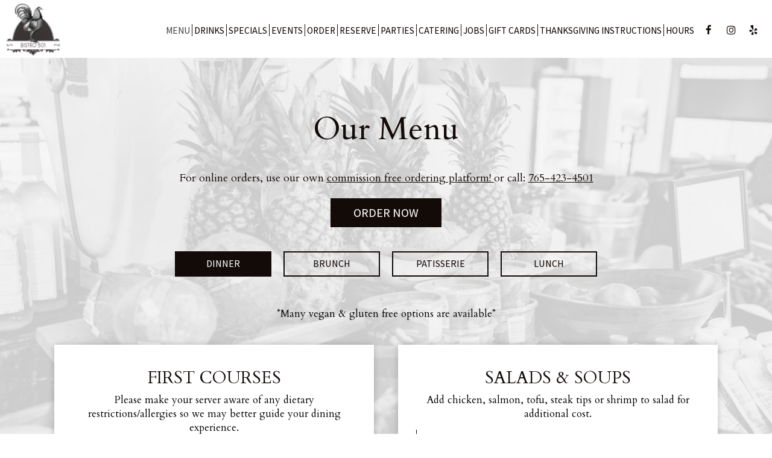

--- FILE ---
content_type: text/html; charset=utf-8
request_url: https://bistro501.com/lafayette-arts-and-market-district-bistro-501-food-menu
body_size: 28458
content:
<!DOCTYPE html>
<html lang="en"><head><!-- Google tag (gtag.js) --><script async="async" src="https://www.googletagmanager.com/gtag/js?id=G-VG24VK2VKT"></script><script>
    window.dataLayer = window.dataLayer || [];
    function gtag(){dataLayer.push(arguments);}
    gtag('set', 'linker', {'domains': ['tmt.spotapps.co','spothopperapp.com']});
    gtag('js', new Date());
    gtag('config', 'G-FYQPDJ2K7Q');
    gtag('config', 'G-VG24VK2VKT');
  </script><!-- wcache 2026-01-30 12:57:33.986981Z --><!--
smart_footer: true,
smart_footer_version: 2,
scripting_active: false
--><meta charset="utf-8"/><meta content="IE=edge" http-equiv="X-UA-Compatible"/><meta content="width=device-width, initial-scale=1" name="viewport"/><meta content="" name="description"/><meta content="" name="author"/><meta content="https://static.spotapps.co/website_images/ab_websites/114758_website/logo_scroll.jpg" property="og:image"/><meta content="image/png" property="og:image:type"/><title>Bistro 501 - Food Menu</title><script>document.cookie='resolution='+Math.max(screen.width,screen.height)+("devicePixelRatio" in window ? ","+devicePixelRatio : ",1")+'; path=/';</script><link href="https://static.spotapps.co/website_images/ab_websites/114758_website/favicons/apple-touch-icon.png" rel="apple-touch-icon" sizes="180x180"/><link href="https://static.spotapps.co/website_images/ab_websites/114758_website/favicons/favicon-32x32.png" rel="icon" sizes="32x32" type="image/png"/><link href="https://static.spotapps.co/website_images/ab_websites/114758_website/favicons/favicon-16x16.png" rel="icon" sizes="16x16" type="image/png"/><link href="https://static.spotapps.co/website_images/ab_websites/114758_website/favicons/site.webmanifest" rel="manifest"/><link color="#5bbad5" href="https://static.spotapps.co/website_images/ab_websites/114758_website/favicons/safari-pinned-tab.svg" rel="mask-icon"/><link href="https://static.spotapps.co/website_images/ab_websites/114758_website/favicons/favicon.ico" rel="shortcut icon"/><meta content="#da532c" name="msapplication-TileColor"/><meta content="https://static.spotapps.co/website_images/ab_websites/114758_website/favicons/browserconfig.xml" name="msapplication-config"/><meta content="#ffffff" name="theme-color"/><link href="https://static.spotapps.co/web/bistro501--com/lib/bootstrap/css/bootstrap.min.css" rel="stylesheet"/><link href="https://static.spotapps.co/web/bistro501--com/lib/custom-scrollbar/jquery.mCustomScrollbar.css" rel="stylesheet"/><link href="https://static.spotapps.co/web/bistro501--com/lib/font-awesome-4.7.0/css/font-awesome.min.css" rel="stylesheet"/><link href="https://static.spotapps.co/web/bistro501--com/lib/hover_css/css/hover-min.css" rel="stylesheet"/><link href="https://static.spotapps.co/web/bistro501--com/lib/owlcarousel/owl.carousel.min.css" rel="stylesheet"/><link href="https://static.spotapps.co/web/bistro501--com/lib/owlcarousel/owl.theme.default.min.css" rel="stylesheet"/><link href="https://static.spotapps.co/web-lib/leaflet/leaflet@1.3.1/dist/leaflet.css" rel="stylesheet"/><link href="https://static.spotapps.co/web/bistro501--com/css/style.css?version2" rel="stylesheet"/><link href="https://static.spotapps.co/web/bistro501--com/css/bottom_navigation_v1.css?v1745582582" rel="stylesheet"/><link href="css/custom.css?v1745582582&domain=bistro501.com" rel="stylesheet"/><link href="https://static.spotapps.co/web/bistro501--com/lib/icons_font/css/social_icons.css" rel="stylesheet"/><!--[if IE 7]><link rel="stylesheet" href="lib/icons_font/css/social_icons-ie7.css"><![endif]--><!--[if lt IE 9]>
    <script src="//oss.maxcdn.com/libs/html5shiv/3.7.0/html5shiv.js"></script>
    <script src="//oss.maxcdn.com/libs/respond.js/1.4.2/respond.min.js"></script>
    <![endif]--><style>

      .webkit-mobile-body>div:first-child{
          -webkit-overflow-scrolling: touch;
      }

      .food-menu-page:before {
                  background-image: url('https://static.spotapps.co/website_images/ab_websites/114758_website/menu_pg.jpg');
                          -webkit-filter: grayscale(1) opacity(0.2);
          -moz-filter: grayscale(1) opacity(0.2);
          -o-filter: grayscale(1) opacity(0.2);
          -ms-filter: grayscale(1) opacity(0.2);
          filter: grayscale(1) opacity(0.2);
              }

            	@media (max-width: 1023px) {
      		.food-menu-grid .food-item-holder {
      	    text-align: right;
      	  }
      	  .food-menu-grid .food-item-title {
      	    display: block;
      	    text-align: left;
      	  }
      	  .food-menu-grid .food-price {
      	    float: none;
      	  }
      	  .food-menu-grid .food-item-description {
      	    text-align: left;
      	  }
      	}
      
    </style><link href="https://static.spotapps.co/websites/mt/css/general-food-menu-patch.css" rel="stylesheet"/><script src="https://static.spotapps.co/websites/lib/lazysizes/lazysizes.min.js" async=""></script><script>
function ga_check(){
  return true;
}
</script><script>
function universal_ga(action, type, category, ev_action, label){
  if(typeof ga === 'function')
  {
    if(!(action && label))
      ga(action, type, category)
    else
      ga(action, type, category, ev_action, label)
  }

  if(typeof gtag === 'function')
  {
    if(!(action && label))
    {
      hash = category
      ev_label = hash["eventLabel"]
      var splits = ev_label.match(/.{1,100}/g) ?? [];
      delete(hash["eventLabel"])

      if(splits.length <= 1)
        hash["eventLabel"] = ev_label
      else
      {
        for (let i = 0; i < splits.length; i++) {
          var key = "eventLabel_"+i
          hash[key] = splits[i]
        }
      }
      console.log(hash)
      gtag("event", hash["eventCategory"], hash);
    }
    else
    {
      var hash = {
        eventCategory: category,
        eventAction: ev_action
      }

      var splits = label.match(/.{1,100}/g) ?? [];
      if(splits.length <= 1)
        hash["eventLabel"] = label
      else
      {
        for (let i = 0; i < splits.length; i++) {
          var key = "eventLabel_"+i
          hash[key] = splits[i]
        }
      }
      gtag("event", hash["eventCategory"], hash);
    }
  }
}
</script><script>    function getPromotionUrlParams(){
      var params_str = sessionStorage.getItem('shUrlParams');
      if (params_str != null){
        return JSON.parse(params_str);
      }else{
        return {};
      }
    }

    function getPromotionSourceDetails(){
        var params_str = localStorage.getItem('promotionSourceDetails');
        if (params_str != null){
          return JSON.parse(params_str);
        }else{
          return {};
        }
    }

    function getLastEmailVisitInDays(){
      var promotionSourceDetails = getPromotionSourceDetails();
      if (!promotionSourceDetails['last_visit_email'] ){
        return null;
      }
      return Math.floor((new Date() - new Date(promotionSourceDetails['last_visit_email'])) / (1000 * 60 * 60 * 24));
    }

    function getLastSocialVisitInDays(){
      var promotionSourceDetails = getPromotionSourceDetails();
      if (!promotionSourceDetails['last_visit_social'] ){
        return null;
      }
      return Math.floor((new Date() - new Date(promotionSourceDetails['last_visit_social'])) / (1000 * 60 * 60 * 24));
    }

    var shUrlParams = getPromotionUrlParams();
    var promotionSourceDetails = getPromotionSourceDetails();

    new URL(document.location).searchParams.forEach(function(value, paramName){

     shUrlParams[paramName] = value;

     if (paramName == 'source' && value =='social' ){
       promotionSourceDetails['last_visit_social'] = new Date();
       localStorage.setItem('promotionSourceDetails', JSON.stringify(promotionSourceDetails));
     }

     if (paramName == 'source' && value =='email' ){
       promotionSourceDetails['last_visit_email'] = new Date();
       localStorage.setItem('promotionSourceDetails', JSON.stringify(promotionSourceDetails));
     }

    });

    sessionStorage.setItem('shUrlParams', JSON.stringify(shUrlParams))
</script></head><body class="drink-menu   "><div class="food-menu-page"><header><style>


.navbar.nav-v6 .container {
  padding-top: 10px;
  padding-bottom: 10px;
}
.navbar.nav-v6.nav-scroll .container {
  padding-top: 0px;
  padding-bottom: 0px;
}
.navbar.nav-v6 .header-logo img {
  max-width: 100%;
}
.navbar.nav-v6.nav-scroll .header-logo img {
  max-width: 80%;
}

@media (max-width: 767px) {
  .navbar.nav-v6 .navbar-header {
    padding-top: 10px;
    padding-bottom: 10px;
  }
  .navbar.nav-v6.nav-scroll .navbar-header{
    padding-top: 0px;
    padding-bottom: 0px;
  }
  .navbar.nav-v6 .socialnav {
    margin-top: 10px;
  }
  .navbar.nav-v6.nav-scroll .socialnav {
    margin-top: 0px;
  }
  .navbar.nav-v6 .container {
    padding-top: 0;
    padding-bottom: 0;
  }
  .navbar.nav-v6.nav-scroll .container {
    padding-top: 0;
    padding-bottom: 0;
  }
  .navbar.nav-v6 .header-logo {
    height: 70px;
  }
  .navbar.nav-v6.nav-scroll .header-logo {
    height: 50px;
  }
  .navbar.nav-v6 .header-logo img {
    max-height: 100%;
  }
}


.navbar-regular .navbar-collapse.collapse.in {
  background-color: transparent;
  width: 100%;
}
.navbar.nav-v6{
    background-color: #fff;
    -webkit-box-shadow: 0px 2px 5px 0px rgba(0,0,0,0);
    -moz-box-shadow: 0px 2px 5px 0px rgba(0,0,0,0);
    box-shadow: 0px 2px 5px 0px rgba(0,0,0,0);
    -moz-transition: all 0.3s ease-in-out;
    -webkit-transition: all 0.3s ease-in-out;
    -o-transition: all 0.3s ease-in-out;
    transition: all 0.3s ease-in-out;
}
.navbar.nav-v6.nav-scroll{
    background-color: #fff;
    -webkit-box-shadow: 0px 2px 5px 0px rgba(0,0,0,0.4);
    -moz-box-shadow: 0px 2px 5px 0px rgba(0,0,0,0.4);
    box-shadow: 0px 2px 5px 0px rgba(0,0,0,0.4);
}
.drink-menu .navbar.nav-v6{
  background-color: #fff;
  -webkit-box-shadow: 0px 2px 5px 0px rgba(0,0,0,0);
  -moz-box-shadow: 0px 2px 5px 0px rgba(0,0,0,0);
  box-shadow: 0px 2px 5px 0px rgba(0,0,0,0);
  -moz-transition: all 0.3s ease-in-out;
  -webkit-transition: all 0.3s ease-in-out;
  -o-transition: all 0.3s ease-in-out;
  transition: all 0.3s ease-in-out;
}
.drink-menu .navbar.nav-v6.nav-scroll{
  background-color: #fff;
  -webkit-box-shadow: 0px 2px 5px 0px rgba(0,0,0,0.4);
  -moz-box-shadow: 0px 2px 5px 0px rgba(0,0,0,0.4);
  box-shadow: 0px 2px 5px 0px rgba(0,0,0,0.4);
}
.navbar-regular.nav-v6 .navbar-nav>li>a,
.navbar-regular.nav-v6 .navbar-nav>li>a:hover,
.navbar-regular.nav-v6 .navbar-nav>.active>a,
.navbar-regular.nav-v6 .navbar-nav>.active>a:focus,
.navbar-regular.nav-v6 .navbar-nav>.active>a:hover{
  border: none;
  border-right: 1px solid #120B08;
  background-color: transparent;
  color: #4B4747;
  -moz-transition: all 0.3s ease-in-out;
  -webkit-transition: all 0.3s ease-in-out;
  -o-transition: all 0.3s ease-in-out;
  transition: all 0.3s ease-in-out;
}
.navbar-regular.nav-v6 .navbar-nav>li>a {
  color: #120B08;
}
.drink-menu .navbar.nav-v6 .navbar-nav>li>a {
  color: #120B08;
  border-right: 1px solid #120B08;
}
.drink-menu .navbar-regular.nav-v6 .navbar-nav>li>a:hover,
.drink-menu .navbar-regular.nav-v6 .navbar-nav>.active>a,
.drink-menu .navbar-regular.nav-v6 .navbar-nav>.active>a:focus,
.drink-menu .navbar-regular.nav-v6 .navbar-nav>.active>a:hover{
  color: #4B4747;
}
li.drop-down-link .sub-menu {
  background-color: #fff;
  color: #120B08;
  }
.nav-scroll li.drop-down-link .sub-menu {
  background-color: #fff;
  color: #120B08;
}
.drink-menu li.drop-down-link .sub-menu {
  background-color: #fff;
  color: #120B08;
  }
.drink-menu .nav-scroll li.drop-down-link .sub-menu {
  background-color: #fff;
  color: #120B08;
}
li.drop-down-link .sub-menu a,
li.drop-down-link div.drop-down {
  color: #120B08;
}
.nav-scroll li.drop-down-link .sub-menu a,
.nav-scroll li.drop-down-link li.drop-down-link div.drop-down {
  color: #120B08;
}
.drink-menu li.drop-down-link .sub-menu a,
.drink-menu li.drop-down-link div.drop-down {
  color: #120B08;
}
.drink-menu .nav-scroll li.drop-down-link .sub-menu a,
.drink-menu .nav-scroll li.drop-down-link div.drop-down {
  color: #120B08;
}

li.drop-down-link .sub-menu a:hover,
.drink-menu li.drop-down-link .sub-menu a:hover,
li.drop-down-link .sub-menu a:focus,
.drink-menu li.drop-down-link .sub-menu a:focus {
  color: #4B4747;
}

.navbar-regular.nav-v6 .navbar-toggle .icon-bar {
  background-color: #120B08;
  -moz-transition: all 0.3s ease-in-out;
  -webkit-transition: all 0.3s ease-in-out;
  -o-transition: all 0.3s ease-in-out;
  transition: all 0.3s ease-in-out;
}
.drink-menu .navbar-regular.nav-v6 .navbar-toggle .icon-bar {
  background-color: #120B08;
}
.navbar-regular.nav-v6 [aria-expanded="true"].navbar-toggle .icon-bar {
  background-color: #4B4747;
}
.drink-menu .navbar-regular.nav-v6 [aria-expanded="true"].navbar-toggle .icon-bar{
  background-color: #4B4747;
}
.navbar-regular.nav-v6.nav-scroll .navbar-nav>li>a,
.navbar-regular.nav-v6.nav-scroll .navbar-nav>li>a:hover,
.navbar-regular.nav-v6.nav-scroll .navbar-nav>.active>a,
.navbar-regular.nav-v6.nav-scroll .navbar-nav>.active>a:focus,
.navbar-regular.nav-v6.nav-scroll .navbar-nav>.active>a:hover{
  border: none;
  border-right: 1px solid #120B08;
  color: #4B4747;
}
.navbar-regular.nav-v6.nav-scroll .navbar-nav>li>a {
  color: #120B08;
}
.drink-menu .navbar.nav-v6.nav-scroll .navbar-nav>li>a {
  color: #120B08;
  border-right: 1px solid #120B08;
}
.drink-menu .navbar-regular.nav-v6.nav-scroll .navbar-nav>li>a:hover,
.drink-menu .navbar-regular.nav-v6.nav-scroll .navbar-nav>.active>a,
.drink-menu .navbar-regular.nav-v6.nav-scroll .navbar-nav>.active>a:focus,
.drink-menu .navbar-regular.nav-v6.nav-scroll .navbar-nav>.active>a:hover{
  color: #4B4747;
}

.nav-scroll li.drop-down-link .sub-menu a:hover,
.drink-menu .nav-scroll li.drop-down-link .sub-menu a:hover,
.nav-scroll li.drop-down-link .sub-menu a:focus,
.drink-menu .nav-scroll li.drop-down-link .sub-menu a:focus {
  color: #4B4747;
}

.navbar-regular.nav-v6.nav-scroll .navbar-toggle .icon-bar {
  background-color: #120B08;
}
.drink-menu .navbar-regular.nav-v6.nav-scroll .navbar-toggle .icon-bar {
  background-color: #120B08;
}
.navbar-regular.nav-v6.nav-scroll [aria-expanded="true"].navbar-toggle .icon-bar {
  background-color: #4B4747;
}
.drink-menu .navbar-regular.nav-v6.nav-scroll [aria-expanded="true"].navbar-toggle .icon-bar{
  background-color: #4B4747;
}
.navbar.nav-v6 .header-logo-text{
  color: #120B08;
  -moz-transition: all 0.3s ease-in-out;
  -webkit-transition: all 0.3s ease-in-out;
  -o-transition: all 0.3s ease-in-out;
  transition: all 0.3s ease-in-out;
}
.navbar.nav-v6.nav-scroll .header-logo-text{
  color: #120B08;
}
.navbar.nav-v6 .social-icon{
  color: #120B08;
  -moz-transition: all 0.3s ease-in-out;
  -webkit-transition: all 0.3s ease-in-out;
  -o-transition: all 0.3s ease-in-out;
  transition: all 0.3s ease-in-out;
}
.navbar.nav-v6.nav-scroll .social-icon{
  color: #120B08;
}
.navbar.nav-v6 .social-square .contact-icon:hover {
  color: #120B08;
  background-color: #4B4747;
}
.navbar.nav-v6.nav-scroll .social-square .contact-icon:hover {
  color: #120B08;
  background-color: #4B4747;
}

.drink-menu .navbar.nav-v6 .header-logo-text{
  color: #120B08;
}
.drink-menu .navbar.nav-v6.nav-scroll .header-logo-text{
  color: #120B08;
}
.drink-menu .navbar.nav-v6 .social-icon{
  color: #120B08;
}
.drink-menu  .navbar.nav-v6.nav-scroll .social-icon{
  color: #120B08;
}
.drink-menu .navbar.nav-v6 .social-square .contact-icon:hover {
  color: #120B08;
}
.drink-menu .navbar.nav-v6.nav-scroll .social-square .contact-icon:hover {
  color: #120B08;
}
.navbar.nav-v6 .container {
  border-bottom: 1px solid transparent;
  -moz-transition: all 0.3s ease-in-out;
  -webkit-transition: all 0.3s ease-in-out;
  -o-transition: all 0.3s ease-in-out;
  transition: all 0.3s ease-in-out;
}
.navbar.nav-v6.nav-scroll .container {
  border-bottom: 1px solid transparent;
}
.drink-menu .navbar.nav-v6 .container {
  border-bottom: 1px solid transparent;
}
.drink-menu .navbar.nav-v6.nav-scroll .container {
  border-bottom: 1px solid transparent;
}
@media (max-width: 767px) {
  .navbar.nav-v6 .container,
  .navbar.nav-v6.nav-scroll .container,
  .drink-menu .navbar.nav-v6 .container,
  .drink-menu .navbar.nav-v6.nav-scroll .container {
    border-bottom: none;
  }
  .navbar.nav-v6 .navbar-header {
    border-bottom: 2px solid transparent;
  }
  .navbar.nav-v6.nav-scroll .navbar-header {
    border-bottom: 2px solid transparent;
  }
  .drink-menu .navbar.nav-v6 .navbar-header {
    border-bottom: 2px solid transparent;
  }
  .drink-menu .navbar.nav-v6.nav-scroll .navbar-header {
    border-bottom: 2px solid transparent;
  }
  li.drop-down-link .sub-menu,
  .drink-menu li.drop-down-link .sub-menu {
    width: 100% !important;
    background-color: transparent;
  }
  .nav-scroll li.drop-down-link .sub-menu,
  .drink-menu .nav-scroll li.drop-down-link .sub-menu {
    background-color: transparent;
  }
    .navbar-regular.nav-v6 .navbar-nav>li>a:hover,
  .navbar-regular.nav-v6 .navbar-nav>.active>a,
  .navbar-regular.nav-v6 .navbar-nav>.active>a:focus,
  .navbar-regular.nav-v6 .navbar-nav>.active>a:hover{
    background-color: #4B4747;
    color: #120B08;
  }
  .navbar-regular.nav-v6.nav-scroll .navbar-nav>li>a:hover,
  .navbar-regular.nav-v6.nav-scroll .navbar-nav>.active>a,
  .navbar-regular.nav-v6.nav-scroll .navbar-nav>.active>a:focus,
  .navbar-regular.nav-v6.nav-scroll .navbar-nav>.active>a:hover{
    background-color: #4B4747;
    color: #120B08;
  }
  .drink-menu .navbar-regular.nav-v6 .navbar-nav>li>a:hover,
  .drink-menu .navbar-regular.nav-v6 .navbar-nav>.active>a,
  .drink-menu .navbar-regular.nav-v6 .navbar-nav>.active>a:focus,
  .drink-menu .navbar-regular.nav-v6 .navbar-nav>.active>a:hover{
    color: #120B08;
  }
  .drink-menu .navbar-regular.nav-v6.nav-scroll .navbar-nav>li>a:hover,
  .drink-menu .navbar-regular.nav-v6.nav-scroll .navbar-nav>.active>a,
  .drink-menu .navbar-regular.nav-v6.nav-scroll .navbar-nav>.active>a:focus,
  .drink-menu .navbar-regular.nav-v6.nav-scroll .navbar-nav>.active>a:hover{
    color: #120B08;
  }

  .navbar-regular.nav-v6 li.drop-down-link.active .drop-down .fa.fa-angle-up {
    color: #4B4747;
  }
  .navbar-regular.nav-v6.nav-scroll li.drop-down-link.active .drop-down .fa.fa-angle-up {
    color: #4B4747;
  }

}
</style><!-- nav --><nav class="navbar nav-v4 nav-v6 nav-v6-drop navbar-regular navbar-fixed-top" id="navbar" role="navigation"><div class="visuallyhidden" id="skip"><a href="#content">Skip to Main Content</a></div><div class="container"><div class="navbar-header"><button class="navbar-toggle" data-target="#navbar-collapse-1" data-toggle="collapse" type="button"><span class="sr-only">Toggle navigation</span><span class="icon-bar"></span><span class="icon-bar"></span><span class="icon-bar"></span></button></div><a class="header-logo logo-top" href="/#"><img alt="Bistro 501 logo top" class="img-responsive logo-top" src="https://static.spotapps.co/website_images/ab_websites/114758_website/logo_scroll.jpg"/></a><a class="header-logo logo-scroll" href="/"><img alt="Bistro 501 logo scroll" class="img-responsive logo-scroll" src="https://static.spotapps.co/website_images/ab_websites/114758_website/logo_scroll.jpg"/></a><ul class="socialnav"><li class="social-links social-icons-holder social-square"><a class="pull-left contact-icon" href="https://www.facebook.com/111465845560242" target="_blank"><i class="social-icon fa fa-facebook"></i><span>Facebook page</span></a><a class="pull-left contact-icon" href="https://www.instagram.com/bistro501" target="_blank"><i class="social-icon fa fa-instagram"></i><span>Instagram page</span></a><a class="pull-left contact-icon" href="https://www.yelp.com/biz/bistro-501-lafayette" target="_blank"><i aria-hidden="true" class="social-icon fa fa-yelp"></i><span>Yelp page</span></a></li></ul><div class="collapse navbar-collapse" id="navbar-collapse-1"><ul class="nav navbar-nav navbar-right"><li class="active nav-menu-page"><a class="" href="/lafayette-arts-and-market-district-bistro-501-food-menu" id="/Lafayette-Arts-and-Market-District-Bistro-501-food-menu_link" target="_self">
                    Menu
                    
                </a></li><li class=" "><a class="" href="/lafayette-arts-and-market-district-bistro-501-drink-menu" id="/Lafayette-Arts-and-Market-District-Bistro-501-drink-menu_link" target="_self">
                    Drinks
                    
                </a></li><li class=" "><a class="" href="/lafayette-arts-and-market-district-bistro-501-happy-hours-specials" id="/Lafayette-Arts-and-Market-District-Bistro-501-happy-hours-specials_link" target="_self">
                    Specials
                    
                </a></li><li class=" "><a class="" href="/lafayette-arts-and-market-district-bistro-501-events" id="/Lafayette-Arts-and-Market-District-Bistro-501-events_link" target="_self">
                    Events
                    
                </a></li><li class=" nav-order-link"><a class="link-order-sh" href="https://tmt.spotapps.co/ordering-menu?spot_id=114758&accordion=true&images=yes&callback_url=http://bistro501.com/lafayette-arts-and-market-district-bistro-501-food-menu#" id="https://tmt.spotapps.co/ordering-menu?spot_id=114758&accordion=true&images=yes&callback_url=http://bistro501.com/lafayette-arts-and-market-district-bistro-501-food-menu#_link" target="_self">
                    Order
                    
                </a></li><li class=" nav-reservations-link"><a class="link-reservations-sh" href="https://tmt.spotapps.co/reservations?spot_id=114758&callback_url=http://bistro501.com/lafayette-arts-and-market-district-bistro-501-food-menu#" id="https://tmt.spotapps.co/reservations?spot_id=114758&callback_url=http://bistro501.com/lafayette-arts-and-market-district-bistro-501-food-menu#_link" target="_self">
                    Reserve
                    
                </a></li><li class=" nav-parties-link"><a class="link-parties-sh" href="https://tmt.spotapps.co/private-parties?spot_id=114758&callback_url=http://bistro501.com/lafayette-arts-and-market-district-bistro-501-food-menu#" id="https://tmt.spotapps.co/private-parties?spot_id=114758&callback_url=http://bistro501.com/lafayette-arts-and-market-district-bistro-501-food-menu#_link" target="_self">
                    Parties
                    
                </a></li><li class=" nav-catering-link"><a class="link-catering-sh" href="https://tmt.spotapps.co/catering?spot_id=114758&callback_url=http://bistro501.com/lafayette-arts-and-market-district-bistro-501-food-menu#" id="https://tmt.spotapps.co/catering?spot_id=114758&callback_url=http://bistro501.com/lafayette-arts-and-market-district-bistro-501-food-menu#_link" target="_self">
                    Catering
                    
                </a></li><li class=" nav-jobs-link"><a class="link-jobs-sh" href="https://tmt.spotapps.co/job-listings?spot_id=114758&callback_url=http://bistro501.com/lafayette-arts-and-market-district-bistro-501-food-menu#" id="https://tmt.spotapps.co/job-listings?spot_id=114758&callback_url=http://bistro501.com/lafayette-arts-and-market-district-bistro-501-food-menu#_link" target="_self">
                    Jobs
                    
                </a></li><li class=" "><a class="" href="/lafayette-arts-and-market-district-bistro-501-gift-cards" id="/Lafayette-Arts-and-Market-District-Bistro-501-gift-cards_link" target="_self">
                    Gift Cards
                    
                </a></li><li class=" "><a class="" href="https://static.spotapps.co/website_images/ab_websites/114758_website/thanksgiving_instructions.pdf#" id="https://static.spotapps.co/website_images/ab_websites/114758_website/thanksgiving_instructions.pdf#_link" target="_blank">
                    Thanksgiving Instructions
                    
                </a></li><li class=" "><a class="" href="/#contact_v3" id="/#contact_v3_link" target="_self">
                    HOURS
                    
                </a></li></ul></div></div></nav></header><main id="content" role="main"><article><div class="food-menu-v2-wrapper section-wrapper menu-item-photos" id="food"><h1 class="section-header">Our Menu</h1><div class="food-menu-nav"><a class="food-menu-nav-item menu_108803_link custom-temp-btn hvr-fade" href="108803" id="Dinner"><span>Dinner</span></a><a class="food-menu-nav-item menu_108801_link custom-temp-btn hvr-fade" href="108801" id="Brunch"><span>Brunch</span></a><a class="food-menu-nav-item menu_108800_link custom-temp-btn hvr-fade" href="108800" id="Patisserie"><span>Patisserie</span></a><a class="food-menu-nav-item menu_878504_link custom-temp-btn hvr-fade" href="878504" id="Lunch"><span>Lunch</span></a></div><div class="container"><div class="food-menu-holder"><div class="menu_108803 food-menu-grid" style="display:none"><div class="food-menu-grid-sizer"></div><div class="food-menu-grid-item food-menu-grid-item--width2"><div class="menu-description"><p>*Many vegan &amp; gluten free options are available*</p></div></div><div class="food-menu-grid-item "><section><div class="food-menu-grid-item-content"><h2>First Courses</h2><div class="food-menu-description"><p>Please make your server aware of any dietary restrictions/allergies so we may better guide your dining experience.</p></div><div class="food-menu-content"><div class="food-item-holder" id="menu_item_1351488"><!-- START the SH menu item photo --><div class="food-item-photo-holder"><img alt="Bread Service photo" class="img-responsive lazyload" data-sizes="auto" data-src="//static.spotapps.co/spots/01/1cf6e6adc749df85ecb3f476b3765d/full" data-srcset="//static.spotapps.co/spots/01/1cf6e6adc749df85ecb3f476b3765d/small 200w, //static.spotapps.co/spots/01/1cf6e6adc749df85ecb3f476b3765d/medium 400w, //static.spotapps.co/spots/01/1cf6e6adc749df85ecb3f476b3765d/full 800w" id="item_image_1351488" src="https://static.spotapps.co/web/placeholder.png"/></div><!-- END the SH menu item photo --><div class="food-item-title"><h3>Bread Service</h3></div><div class="food-price">$10.00</div><div class="food-item-description">Warm challah rolls(4), honey, Maldon salt, butter</div></div><div class="food-item-holder" id="menu_item_1351510"><!-- START the SH menu item photo --><div class="food-item-photo-holder"><img alt="Steak Tartare photo" class="img-responsive lazyload" data-sizes="auto" data-src="//static.spotapps.co/spots/2b/4bbda5c40940528b4a2f44a38d8be6/full" data-srcset="//static.spotapps.co/spots/2b/4bbda5c40940528b4a2f44a38d8be6/small 200w, //static.spotapps.co/spots/2b/4bbda5c40940528b4a2f44a38d8be6/medium 400w, //static.spotapps.co/spots/2b/4bbda5c40940528b4a2f44a38d8be6/full 800w" id="item_image_1351510" src="https://static.spotapps.co/web/placeholder.png"/></div><!-- END the SH menu item photo --><div class="food-item-title"><h3>Steak Tartare</h3></div><div class="food-price">$22.00</div><div class="food-item-description">Raw minced beef tenderloin, caper berries, grated egg, parmesan, truffle salt, and truffle herb vinaigrette, with crostini GLUTEN FREE BY REQUEST +$2</div></div><div class="food-item-holder" id="menu_item_1351521"><!-- START the SH menu item photo --><div class="food-item-photo-holder"><img alt="Escargot 501 photo" class="img-responsive lazyload" data-sizes="auto" data-src="//static.spotapps.co/spots/cb/4fe8d996464430b47d7c68f2590b31/full" data-srcset="//static.spotapps.co/spots/cb/4fe8d996464430b47d7c68f2590b31/small 200w, //static.spotapps.co/spots/cb/4fe8d996464430b47d7c68f2590b31/medium 400w, //static.spotapps.co/spots/cb/4fe8d996464430b47d7c68f2590b31/full 800w" id="item_image_1351521" src="https://static.spotapps.co/web/placeholder.png"/></div><!-- END the SH menu item photo --><div class="food-item-title"><h3>Escargot 501</h3></div><div class="food-price">$19.00</div><div class="food-item-description">Helix snails in shell, butter &amp; fresh herbs, garlic-goat cheese cream sauce (gluten-free)</div></div><div class="food-item-holder" id="menu_item_1351534"><!-- START the SH menu item photo --><div class="food-item-photo-holder"><img alt="Hand Cut Pommes Frites photo" class="img-responsive lazyload" data-sizes="auto" data-src="//static.spotapps.co/spots/98/76a95cc16c471caf9f27c7a8d4ed83/full" data-srcset="//static.spotapps.co/spots/98/76a95cc16c471caf9f27c7a8d4ed83/small 200w, //static.spotapps.co/spots/98/76a95cc16c471caf9f27c7a8d4ed83/medium 400w, //static.spotapps.co/spots/98/76a95cc16c471caf9f27c7a8d4ed83/full 800w" id="item_image_1351534" src="https://static.spotapps.co/web/placeholder.png"/></div><!-- END the SH menu item photo --><div class="food-item-title"><h3>Hand Cut Pommes Frites</h3></div><div class="food-price">$12.00</div><div class="food-item-description">Red curry ketchup (Gluten Free/Vegan), garlic aïoli (Gluten Free/Vegetarian), garlic goat cheese sauce (Gluten free), Sambal Mayo (Gluten free)</div></div><div class="food-item-holder" id="menu_item_1351540"><!-- START the SH menu item photo --><div class="food-item-photo-holder"><img alt="JUMBO Shrimp Cocktail photo" class="img-responsive lazyload" data-sizes="auto" data-src="//static.spotapps.co/spots/6b/c03b739ea140aebe674456833a505a/full" data-srcset="//static.spotapps.co/spots/6b/c03b739ea140aebe674456833a505a/small 200w, //static.spotapps.co/spots/6b/c03b739ea140aebe674456833a505a/medium 400w, //static.spotapps.co/spots/6b/c03b739ea140aebe674456833a505a/full 800w" id="item_image_1351540" src="https://static.spotapps.co/web/placeholder.png"/></div><!-- END the SH menu item photo --><div class="food-item-title"><h3>JUMBO Shrimp Cocktail</h3></div><div class="food-price">$19.00</div><div class="food-item-description">Four jumbo poached shrimp, house cocktail sauce, water crackers</div></div><div class="food-item-holder" id="menu_item_1351544"><!-- START the SH menu item photo --><!-- END the SH menu item photo --><div class="food-item-title"><h3>501 Pate</h3></div><div class="food-price">$15.00</div><div class="food-item-description">Our tradtional chicken liver pate recipe made with brandy, prunes, thyme and garlic, served with cornichon pickles, Dijon, Carr water crackers (gluten free by request)</div></div><div class="food-item-holder" id="menu_item_1462581"><!-- START the SH menu item photo --><div class="food-item-photo-holder"><img alt="Oysters photo" class="img-responsive lazyload" data-sizes="auto" data-src="//static.spotapps.co/spots/67/690d7b54224c8ea41d5497e540c0eb/full" data-srcset="//static.spotapps.co/spots/67/690d7b54224c8ea41d5497e540c0eb/small 200w, //static.spotapps.co/spots/67/690d7b54224c8ea41d5497e540c0eb/medium 400w, //static.spotapps.co/spots/67/690d7b54224c8ea41d5497e540c0eb/full 800w" id="item_image_1462581" src="https://static.spotapps.co/web/placeholder.png"/></div><!-- END the SH menu item photo --><div class="food-item-title"><h3>Oysters</h3></div><div class="food-price">$19.00</div><div class="food-item-description">Served freshly shucked on the half-shell, 501 cocktail sauce, lemon - Market Price</div></div><div class="food-item-holder" id="menu_item_2705272"><!-- START the SH menu item photo --><div class="food-item-photo-holder"><img alt="House Smoked Trout photo" class="img-responsive lazyload" data-sizes="auto" data-src="//static.spotapps.co/spots/4c/032f7f724b46e6b3b3ebb842ed0ab2/full" data-srcset="//static.spotapps.co/spots/4c/032f7f724b46e6b3b3ebb842ed0ab2/small 200w, //static.spotapps.co/spots/4c/032f7f724b46e6b3b3ebb842ed0ab2/medium 400w, //static.spotapps.co/spots/4c/032f7f724b46e6b3b3ebb842ed0ab2/full 800w" id="item_image_2705272" src="https://static.spotapps.co/web/placeholder.png"/></div><!-- END the SH menu item photo --><div class="food-item-title"><h3>House Smoked Trout</h3></div><div class="food-price">$21.00</div><div class="food-item-description">Idaho lake trout, house smoked, dill creme, preserved lemon, pickled shallot, English cucumber, water crackers - (GLUTEN FREE BY REQUEST)</div></div><div class="food-item-holder" id="menu_item_3506786"><!-- START the SH menu item photo --><div class="food-item-photo-holder"><img alt="Fromage 501 photo" class="img-responsive lazyload" data-sizes="auto" data-src="//static.spotapps.co/spots/f6/6997390ce64a7b87bd4bfdad21e409/full" data-srcset="//static.spotapps.co/spots/f6/6997390ce64a7b87bd4bfdad21e409/small 200w, //static.spotapps.co/spots/f6/6997390ce64a7b87bd4bfdad21e409/medium 400w, //static.spotapps.co/spots/f6/6997390ce64a7b87bd4bfdad21e409/full 800w" id="item_image_3506786" src="https://static.spotapps.co/web/placeholder.png"/></div><!-- END the SH menu item photo --><div class="food-item-title"><h3>Fromage 501</h3></div><div class="food-price">$20.00</div><div class="food-item-description">Tulip Tree Creamery (IN) ; Queen Anne&apos;s Lace, cranberry compote, house pickles, grapes, mostarda, crackers (Gluten free by request)</div></div><div class="food-item-holder" id="menu_item_5237199"><!-- START the SH menu item photo --><!-- END the SH menu item photo --><div class="food-item-title"><h3>Potato &amp; Pea Samosas</h3></div><div class="food-price">$19.00</div><div class="food-item-description">Vadouvan French curry spiced potato, pea and carrot filling, grilled pineapple compote, mint cilantro chutney, flakey puff pastry crust</div></div></div></div></section></div><!-- end of food menu grod item --><div class="food-menu-grid-item "><section><div class="food-menu-grid-item-content"><h2>Salads &amp; Soups</h2><div class="food-menu-description"><p>Add chicken, salmon, tofu, steak tips or shrimp to salad for additional cost.</p></div><div class="food-menu-content"><div class="food-item-holder" id="menu_item_1352725"><!-- START the SH menu item photo --><!-- END the SH menu item photo --><div class="food-item-title"><h3>Turkish Red Lentil Stew</h3></div><div class="food-price">$7.00/Cup</div><div class="food-price multiple-price">$10.00/Bowl</div><div class="food-item-description">Red lentil, tomato and vegetable stew, fresh mint, Hungarian paprika, lemon</div></div><div class="food-item-holder" id="menu_item_1352727"><!-- START the SH menu item photo --><div class="food-item-photo-holder"><img alt="Caesar Salad photo" class="img-responsive lazyload" data-sizes="auto" data-src="//static.spotapps.co/spots/9d/5c0d9073494c85aef037b45edd83cb/full" data-srcset="//static.spotapps.co/spots/9d/5c0d9073494c85aef037b45edd83cb/small 200w, //static.spotapps.co/spots/9d/5c0d9073494c85aef037b45edd83cb/medium 400w, //static.spotapps.co/spots/9d/5c0d9073494c85aef037b45edd83cb/full 800w" id="item_image_1352727" src="https://static.spotapps.co/web/placeholder.png"/></div><!-- END the SH menu item photo --><div class="food-item-title"><h3>Caesar Salad</h3></div><div class="food-price">$6.00/Petite</div><div class="food-price multiple-price">$15.00/Full</div><div class="food-item-description">Petite - $6.00 | Fulll - $15.00 | Tossed romaine, Caesar dressing, Parmesan crisps, anchovy-caper tapenade (gluten-free)</div></div><div class="food-item-holder" id="menu_item_1352732"><!-- START the SH menu item photo --><div class="food-item-photo-holder"><img alt="Wedge Salad photo" class="img-responsive lazyload" data-sizes="auto" data-src="//static.spotapps.co/spots/24/a4c2e5c4e04572bd659e33e0292445/full" data-srcset="//static.spotapps.co/spots/24/a4c2e5c4e04572bd659e33e0292445/small 200w, //static.spotapps.co/spots/24/a4c2e5c4e04572bd659e33e0292445/medium 400w, //static.spotapps.co/spots/24/a4c2e5c4e04572bd659e33e0292445/full 800w" id="item_image_1352732" src="https://static.spotapps.co/web/placeholder.png"/></div><!-- END the SH menu item photo --><div class="food-item-title"><h3>Wedge Salad</h3></div><div class="food-price">$12.00/Half</div><div class="food-price multiple-price">$18.00/Full</div><div class="food-item-description">Half - $12.00 | Full - $18.00 | Lettuce wedge, buttermilk ranch, heirloom cherry tomatoes, lardon, crispy shallots, crumbled bleu cheese</div></div><div class="food-item-holder" id="menu_item_1352729"><!-- START the SH menu item photo --><div class="food-item-photo-holder"><img alt="French Onion Soup photo" class="img-responsive lazyload" data-sizes="auto" data-src="//static.spotapps.co/spots/1d/a5b608bb3944f98f222bceef442ad8/full" data-srcset="//static.spotapps.co/spots/1d/a5b608bb3944f98f222bceef442ad8/small 200w, //static.spotapps.co/spots/1d/a5b608bb3944f98f222bceef442ad8/medium 400w, //static.spotapps.co/spots/1d/a5b608bb3944f98f222bceef442ad8/full 800w" id="item_image_1352729" src="https://static.spotapps.co/web/placeholder.png"/></div><!-- END the SH menu item photo --><div class="food-item-title"><h3>French Onion Soup</h3></div><div class="food-price">$7.00/Cup</div><div class="food-price multiple-price">$10.00/Bowl</div><div class="food-item-description">Cup - $7.00 | Bowl - $10.00 | Onions &amp; leeks, savory broth, crouton, gruyère and Swiss - Gluten free by request.</div></div><div class="food-item-holder" id="menu_item_4862441"><!-- START the SH menu item photo --><div class="food-item-photo-holder"><img alt="Citrus & Kale Salad photo" class="img-responsive lazyload" data-sizes="auto" data-src="//static.spotapps.co/spots/57/8cf32d77414ddf939972c002829dfa/full" data-srcset="//static.spotapps.co/spots/57/8cf32d77414ddf939972c002829dfa/small 200w, //static.spotapps.co/spots/57/8cf32d77414ddf939972c002829dfa/medium 400w, //static.spotapps.co/spots/57/8cf32d77414ddf939972c002829dfa/full 800w" id="item_image_4862441" src="https://static.spotapps.co/web/placeholder.png"/></div><!-- END the SH menu item photo --><div class="food-item-title"><h3>Citrus &amp; Kale Salad</h3></div><div class="food-price">$18.00</div><div class="food-item-description">Fresh grapefruit, orange and blood oranges, lacinato kale, shredded cabbage and carrot, toasted pepitas, avocado, tossed with fresh lemon and garlic her vinaigrette</div></div></div></div></section></div><!-- end of food menu grod item --><div class="food-menu-grid-item "><section><div class="food-menu-grid-item-content"><h2>Entrees</h2><div class="food-menu-description"><p>Please make us aware of any dietary restrictions and allergies</p></div><div class="food-menu-content"><div class="food-item-holder" id="menu_item_1352735"><!-- START the SH menu item photo --><!-- END the SH menu item photo --><div class="food-item-title"><h3>Winter Squash &amp; Ricotta Baked Stuffed Shells</h3></div><div class="food-price">$31.00/Regular</div><div class="food-item-description">Roasted delicata squash and ricotta filled pasta, pecorino béchamel, arugula-grape-balsamic salad, candied pumpkin seeds</div></div><div class="food-item-holder" id="menu_item_1352737"><!-- START the SH menu item photo --><div class="food-item-photo-holder"><img alt="Linguine Fra Diavolo photo" class="img-responsive lazyload" data-sizes="auto" data-src="//static.spotapps.co/spots/3a/4f3e20d18f47849d8ac8f6f92cedfa/full" data-srcset="//static.spotapps.co/spots/3a/4f3e20d18f47849d8ac8f6f92cedfa/small 200w, //static.spotapps.co/spots/3a/4f3e20d18f47849d8ac8f6f92cedfa/medium 400w, //static.spotapps.co/spots/3a/4f3e20d18f47849d8ac8f6f92cedfa/full 800w" id="item_image_1352737" src="https://static.spotapps.co/web/placeholder.png"/></div><!-- END the SH menu item photo --><div class="food-item-title"><h3>Linguine Fra Diavolo</h3></div><div class="food-price">$32.00/Regular</div><div class="food-item-description">Roasted tomato and fennel marinara, preserved lemon, pimento, Calabrian chiles, pecorino,  linguine, basil</div></div><div class="food-item-holder" id="menu_item_1352746"><!-- START the SH menu item photo --><!-- END the SH menu item photo --><div class="food-item-title"><h3>Blakened Atlantic Salmon</h3></div><div class="food-price">$38.00</div><div class="food-item-description">Hand-cut Atlantic Blackened salmon filet, creamy polenta, roasted baby carrots, spiced local honey</div></div><div class="food-item-holder" id="menu_item_4862459"><!-- START the SH menu item photo --><!-- END the SH menu item photo --><div class="food-item-title"><h3>Baked Scallop &amp; Lobster Gratin</h3></div><div class="food-price">$34.00</div><div class="food-item-description">Fresh sea scallop &amp; lobster pieces, sherry cream sauce, wild mushroom duxelles, toasted bread crumb crust, roasted broccolini, chive, fresh lemon  (MARKET PRICE)</div></div><div class="food-item-holder" id="menu_item_1352747"><!-- START the SH menu item photo --><div class="food-item-photo-holder"><img alt="Moules a la Portugaise photo" class="img-responsive lazyload" data-sizes="auto" data-src="//static.spotapps.co/spots/06/08e5025e3c49b0bc97ecba1d854eaf/full" data-srcset="//static.spotapps.co/spots/06/08e5025e3c49b0bc97ecba1d854eaf/small 200w, //static.spotapps.co/spots/06/08e5025e3c49b0bc97ecba1d854eaf/medium 400w, //static.spotapps.co/spots/06/08e5025e3c49b0bc97ecba1d854eaf/full 800w" id="item_image_1352747" src="https://static.spotapps.co/web/placeholder.png"/></div><!-- END the SH menu item photo --><div class="food-item-title"><h3>Moules a la Portugaise</h3></div><div class="food-price">$30.00</div><div class="food-item-description">PEI mussels, Bilboa chorizo, roasted peppers and onions, white wine, lemon and pimento broth, fresh parsley, grilled bread (gluten free by request)</div></div><div class="food-item-holder" id="menu_item_1352755"><!-- START the SH menu item photo --><div class="food-item-photo-holder"><img alt="Pan Roasted Duck Breast photo" class="img-responsive lazyload" data-sizes="auto" data-src="//static.spotapps.co/spots/77/df70a5f8f5487bbf649c8fef6d2872/full" data-srcset="//static.spotapps.co/spots/77/df70a5f8f5487bbf649c8fef6d2872/small 200w, //static.spotapps.co/spots/77/df70a5f8f5487bbf649c8fef6d2872/medium 400w, //static.spotapps.co/spots/77/df70a5f8f5487bbf649c8fef6d2872/full 800w" id="item_image_1352755" src="https://static.spotapps.co/web/placeholder.png"/></div><!-- END the SH menu item photo --><div class="food-item-title"><h3>Pan Roasted Duck Breast</h3></div><div class="food-price">$42.00</div><div class="food-item-description">Maple Leaf Farm&apos;s Duck breast (IN), pomegranate cranberry gastrique, duck fat fennel confit, parsnip puree, frisee, parsnip crisps</div></div><div class="food-item-holder" id="menu_item_1352742"><!-- START the SH menu item photo --><!-- END the SH menu item photo --><div class="food-item-title"><h3>Chicken Francaise</h3></div><div class="food-price">$38.00</div><div class="food-item-description">Amish free-range French-cut chicken breast, roasted fingerling potatoes, wilted kale, lemon-caper-white wine sauce, fresh parsley, lemon</div></div><div class="food-item-holder" id="menu_item_1352750"><!-- START the SH menu item photo --><div class="food-item-photo-holder"><img alt="French Onion Burger* photo" class="img-responsive lazyload" data-sizes="auto" data-src="//static.spotapps.co/spots/b0/9903a2f69b42959fd9fce2af9912e2/full" data-srcset="//static.spotapps.co/spots/b0/9903a2f69b42959fd9fce2af9912e2/small 200w, //static.spotapps.co/spots/b0/9903a2f69b42959fd9fce2af9912e2/medium 400w, //static.spotapps.co/spots/b0/9903a2f69b42959fd9fce2af9912e2/full 800w" id="item_image_1352750" src="https://static.spotapps.co/web/placeholder.png"/></div><!-- END the SH menu item photo --><div class="food-item-title"><h3>French Onion Burger*</h3></div><div class="food-price">$22.00</div><div class="food-item-description">Short Rib beef patty, French onion jam, toasted fontina and gruyere cheese, arugula, crispy parmesan pretzel bun, black pepper aioli, truffle pommes frites. (GLUTEN FREE BY REQUEST)</div></div><div class="food-item-holder" id="menu_item_1352740"><!-- START the SH menu item photo --><div class="food-item-photo-holder"><img alt="Hand-cut Filet of Beef (8 oz)* photo" class="img-responsive lazyload" data-sizes="auto" data-src="//static.spotapps.co/spots/5f/e0797105a64a86acac20e870d4c422/full" data-srcset="//static.spotapps.co/spots/5f/e0797105a64a86acac20e870d4c422/small 200w, //static.spotapps.co/spots/5f/e0797105a64a86acac20e870d4c422/medium 400w, //static.spotapps.co/spots/5f/e0797105a64a86acac20e870d4c422/full 800w" id="item_image_1352740" src="https://static.spotapps.co/web/placeholder.png"/></div><!-- END the SH menu item photo --><div class="food-item-title"><h3>Hand-cut Filet of Beef (8 oz)*</h3></div><div class="food-price">$54.00</div><div class="food-item-description">Prime, Grass fed, all natural, ethically raised 8oz beef tenderloin Filet,  roasted broccolini, mashed Yukon potatoes, wild mushroom vermouth sauce</div></div></div></div></section></div><!-- end of food menu grod item --></div><!-- end of food menu --><div class="menu_108801 food-menu-grid" style="display:none"><div class="food-menu-grid-sizer"></div><div class="food-menu-grid-item "><section><div class="food-menu-grid-item-content"><h2>Bistro Brunch</h2><div class="food-menu-content"><div class="food-item-holder" id="menu_item_1352763"><!-- START the SH menu item photo --><!-- END the SH menu item photo --><div class="food-item-title"><h3>Biscuits &amp; Gravy</h3></div><div class="food-price">$9.00/Half</div><div class="food-price multiple-price">$15.00/Full</div><div class="food-item-description">Freshly baked buttermilk biscuits, Maple-chili sausage gravy, &amp; home fries</div></div><div class="food-item-holder" id="menu_item_1352765"><!-- START the SH menu item photo --><!-- END the SH menu item photo --><div class="food-item-title"><h3>Fried Cod Sandwich</h3></div><div class="food-price">$15.00</div><div class="food-item-description">Beer battered cod filet, brioche bun, Old Bay mayo, shredded cabbage,  kettle chips</div></div><div class="food-item-holder" id="menu_item_1352766"><!-- START the SH menu item photo --><!-- END the SH menu item photo --><div class="food-item-title"><h3>Fisher Farm&apos;s Smoked Grilled Pork Chop</h3></div><div class="food-price">$19.00</div><div class="food-item-description">Maple glazed chop, 2 sunny eggs, creamy grits,  (Gluten Free)</div></div><div class="food-item-holder" id="menu_item_1352767"><!-- START the SH menu item photo --><!-- END the SH menu item photo --><div class="food-item-title"><h3>V&apos;s Creole Rice Bowl</h3></div><div class="food-price">$17.00</div><div class="food-item-description">Louisiana style dirty rice, blackened chicken, andouille, trinity, shrimp, house blend Creole spices (add egg for additional charge)</div></div><div class="food-item-holder" id="menu_item_1352768"><!-- START the SH menu item photo --><!-- END the SH menu item photo --><div class="food-item-title"><h3>Boston Brekky</h3></div><div class="food-price">$18.00</div><div class="food-item-description">2 Sunny eggs, breakfast sausage links, home fries, baked beans, Boston brown bread, roasted tomato. (NO SUBSTITUTIONS PLEASE) Vegan by request</div></div><div class="food-item-holder" id="menu_item_1352771"><!-- START the SH menu item photo --><!-- END the SH menu item photo --><div class="food-item-title"><h3>Red Flannel Hash</h3></div><div class="food-price">$19.00</div><div class="food-item-description">House roasted corned beef brisket, roasted sweet potatoes, red onion, red bell pepper, marble rye toast, two sunny eggs, home fries</div></div><div class="food-item-holder" id="menu_item_1352772"><!-- START the SH menu item photo --><!-- END the SH menu item photo --><div class="food-item-title"><h3>Chicken &amp; Waffle</h3></div><div class="food-price">$16.00</div><div class="food-item-description">Buttermilk fried chicken tenders, Belgian waffles, spiced savory syrup, whipped seasonal butter</div></div><div class="food-item-holder" id="menu_item_1352774"><!-- START the SH menu item photo --><div class="food-item-photo-holder"><img alt="Ham Benedict photo" class="img-responsive lazyload" data-sizes="auto" data-src="//static.spotapps.co/spots/f3/f89e87a4274eb785cdce2e895b6c5b/full" data-srcset="//static.spotapps.co/spots/f3/f89e87a4274eb785cdce2e895b6c5b/small 200w, //static.spotapps.co/spots/f3/f89e87a4274eb785cdce2e895b6c5b/medium 400w, //static.spotapps.co/spots/f3/f89e87a4274eb785cdce2e895b6c5b/full 800w" id="item_image_1352774" src="https://static.spotapps.co/web/placeholder.png"/></div><!-- END the SH menu item photo --><div class="food-item-title"><h3>Ham Benedict</h3></div><div class="food-price">$19.00/+</div><div class="food-item-description">Toasted croissant, poached egg, diced tomato, chive, fresh Hollandaise sauce</div></div><div class="food-item-holder" id="menu_item_2717664"><!-- START the SH menu item photo --><!-- END the SH menu item photo --><div class="food-item-title"><h3>Local Greens Benedict</h3></div><div class="food-price">$18.00</div><div class="food-item-description"></div></div><div class="food-item-holder" id="menu_item_2717662"><!-- START the SH menu item photo --><!-- END the SH menu item photo --><div class="food-item-title"><h3>Smoked Salmon Benedict</h3></div><div class="food-price">$20.00</div><div class="food-item-description"></div></div><div class="food-item-holder" id="menu_item_2717663"><!-- START the SH menu item photo --><!-- END the SH menu item photo --><div class="food-item-title"><h3>Corned Beef Benedict</h3></div><div class="food-price">$22.00</div><div class="food-item-description"></div></div><div class="food-item-holder" id="menu_item_1352776"><!-- START the SH menu item photo --><div class="food-item-photo-holder"><img alt="Pimento Burger photo" class="img-responsive lazyload" data-sizes="auto" data-src="//static.spotapps.co/spots/86/72e8ff7bd341f38707b5352fecf941/full" data-srcset="//static.spotapps.co/spots/86/72e8ff7bd341f38707b5352fecf941/small 200w, //static.spotapps.co/spots/86/72e8ff7bd341f38707b5352fecf941/medium 400w, //static.spotapps.co/spots/86/72e8ff7bd341f38707b5352fecf941/full 800w" id="item_image_1352776" src="https://static.spotapps.co/web/placeholder.png"/></div><!-- END the SH menu item photo --><div class="food-item-title"><h3>Pimento Burger</h3></div><div class="food-price">$18.00</div><div class="food-item-description">Short rib beef patty, 501 pimento cheese spread, lettuce, toasted brioche bun, kettle chips | Add Egg $1.50</div></div><div class="food-item-holder" id="menu_item_1352780"><!-- START the SH menu item photo --><!-- END the SH menu item photo --><div class="food-item-title"><h3>Buttermilk Pancakes</h3></div><div class="food-price">$12.00</div><div class="food-item-description">3 flapjacks, vanilla bean syrup, whipped cream | Add Seasonal Topping $2.00 (Gluten Free by Request)</div></div><div class="food-item-holder" id="menu_item_1352782"><!-- START the SH menu item photo --><!-- END the SH menu item photo --><div class="food-item-title"><h3>Crepe Madame</h3></div><div class="food-price">$17.00</div><div class="food-item-description">Freshly made crepes, in-house sliced tavern ham, Swiss Mornay sauce, Dijon, chives, diced tomato, sunny egg, home fries</div></div><div class="food-item-holder" id="menu_item_1352783"><!-- START the SH menu item photo --><!-- END the SH menu item photo --><div class="food-item-title"><h3>Turkey &amp; Cranberry Sandwich</h3></div><div class="food-price">$16.00</div><div class="food-item-description">House roasted turkey, 501 cranberry sauce, melted fontina cheese, sage mayo, spring mix , toasted ciabatta, kettle chips</div></div><div class="food-item-holder" id="menu_item_1352785"><!-- START the SH menu item photo --><div class="food-item-photo-holder"><img alt="Caesar 501 photo" class="img-responsive lazyload" data-sizes="auto" data-src="//static.spotapps.co/spots/14/41c8fa0aa54bf5a6292c51566936ca/full" data-srcset="//static.spotapps.co/spots/14/41c8fa0aa54bf5a6292c51566936ca/small 200w, //static.spotapps.co/spots/14/41c8fa0aa54bf5a6292c51566936ca/medium 400w, //static.spotapps.co/spots/14/41c8fa0aa54bf5a6292c51566936ca/full 800w" id="item_image_1352785" src="https://static.spotapps.co/web/placeholder.png"/></div><!-- END the SH menu item photo --><div class="food-item-title"><h3>Caesar 501</h3></div><div class="food-price">$12.00</div><div class="food-item-description">Romaine, Caesar dressing, parmesan frico, anchovy-caper tapenade (Gluten Free)</div></div><div class="food-item-holder" id="menu_item_1352786"><!-- START the SH menu item photo --><!-- END the SH menu item photo --><div class="food-item-title"><h3>French Dip 501</h3></div><div class="food-price">$17.00</div><div class="food-item-description">House sliced roast beef , 501 French onion jus, melted fontina and Swiss, horseradish mayo, toasted ciabatta French roll, kettle chips</div></div><div class="food-item-holder" id="menu_item_2717672"><!-- START the SH menu item photo --><!-- END the SH menu item photo --><div class="food-item-title"><h3>The Health Nut</h3></div><div class="food-price">$14.00</div><div class="food-item-description">Granola &amp; milk, fresh fruit, avocado toast, egg whites, fresh fruit (gluten free, Vegan by request)</div></div><div class="food-item-holder" id="menu_item_4869137"><!-- START the SH menu item photo --><!-- END the SH menu item photo --><div class="food-item-title"><h3>Harvest Chicken Salad</h3></div><div class="food-price">$14.00</div><div class="food-item-description">House-made chicken salad with cranberries, apple and pepitas, toasted brioche, red cabbage, kettle chips</div></div><div class="food-item-holder" id="menu_item_4869138"><!-- START the SH menu item photo --><!-- END the SH menu item photo --><div class="food-item-title"><h3>Apple Cider French Toast Stack</h3></div><div class="food-price">$14.00</div><div class="food-item-description">Apple butter cream cheese filling, brioche, apple cider compote, granola, whipped cream , vanilla bean  syrup</div></div><div class="food-item-holder" id="menu_item_4869140"><!-- START the SH menu item photo --><div class="food-item-photo-holder"><img alt="NY Bagel and Lox Sandwich photo" class="img-responsive lazyload" data-sizes="auto" data-src="//static.spotapps.co/spots/b8/911b3e2c1f4d6992e903ead87d887d/full" data-srcset="//static.spotapps.co/spots/b8/911b3e2c1f4d6992e903ead87d887d/small 200w, //static.spotapps.co/spots/b8/911b3e2c1f4d6992e903ead87d887d/medium 400w, //static.spotapps.co/spots/b8/911b3e2c1f4d6992e903ead87d887d/full 800w" id="item_image_4869140" src="https://static.spotapps.co/web/placeholder.png"/></div><!-- END the SH menu item photo --><div class="food-item-title"><h3>NY Bagel and Lox Sandwich</h3></div><div class="food-price">$19.00</div><div class="food-item-description">Real NY every seed bagel, whipped cream cheese,  sliced cured salmon,  cucumber,  tomato,  red onion,  capers,  dill,  side salad,  caviar and lemon garnish</div></div></div></div></section></div><!-- end of food menu grod item --><div class="food-menu-grid-item "><section><div class="food-menu-grid-item-content"><h2>Sides and Appetizers</h2><div class="food-menu-content"><div class="food-item-holder" id="menu_item_1352789"><!-- START the SH menu item photo --><!-- END the SH menu item photo --><div class="food-item-title"><h3>Avocado Platter</h3></div><div class="food-price">$12.00</div><div class="food-item-description">Whole Wheat Toast Points, Avocado Mash, Sliced Hard-Boiled Egg, Heirloom Cherry Tomatoes, Topped with Everything Bagel Seasoning.</div></div><div class="food-item-holder" id="menu_item_1352791"><!-- START the SH menu item photo --><!-- END the SH menu item photo --><div class="food-item-title"><h3>BLT Devilled Eggs</h3></div><div class="food-price">$13.00</div><div class="food-item-description">House devilled eggs, crispy bacon bits, cherry tomato, cracked pepper, bibb lettuce, Melba toasts (Gluten free by requesst)</div></div><div class="food-item-holder" id="menu_item_1352793"><!-- START the SH menu item photo --><div class="food-item-photo-holder"><img alt="Shrimp Cocktail photo" class="img-responsive lazyload" data-sizes="auto" data-src="//static.spotapps.co/spots/1a/d2a6e31a54407e9d8b086659161f4f/full" data-srcset="//static.spotapps.co/spots/1a/d2a6e31a54407e9d8b086659161f4f/small 200w, //static.spotapps.co/spots/1a/d2a6e31a54407e9d8b086659161f4f/medium 400w, //static.spotapps.co/spots/1a/d2a6e31a54407e9d8b086659161f4f/full 800w" id="item_image_1352793" src="https://static.spotapps.co/web/placeholder.png"/></div><!-- END the SH menu item photo --><div class="food-item-title"><h3>Shrimp Cocktail</h3></div><div class="food-price">$16.00</div><div class="food-item-description">Five Jumbo Shrimp, Bloody Mary Cocktail Sauce, Fresh Lemon</div></div><div class="food-item-holder" id="menu_item_3789074"><!-- START the SH menu item photo --><!-- END the SH menu item photo --><div class="food-item-title"><h3>Better Bacon</h3></div><div class="food-price">$11.00</div><div class="food-item-description">Local, hand-cut thick, uncured smoked bacon, black pepper bourbon maple glaze</div></div></div></div></section></div><!-- end of food menu grod item --><div class="food-menu-grid-item "><section><div class="food-menu-grid-item-content"><h2>Sides</h2><div class="food-menu-content"><div class="food-item-holder" id="menu_item_1352794"><!-- START the SH menu item photo --><!-- END the SH menu item photo --><div class="food-item-title"><h3>Parfait</h3></div><div class="food-price">$4.50</div><div class="food-item-description"></div></div><div class="food-item-holder" id="menu_item_1352795"><!-- START the SH menu item photo --><!-- END the SH menu item photo --><div class="food-item-title"><h3>Grits</h3></div><div class="food-price">$6.00</div><div class="food-item-description"></div></div><div class="food-item-holder" id="menu_item_1352797"><!-- START the SH menu item photo --><!-- END the SH menu item photo --><div class="food-item-title"><h3>Fruit Cup</h3></div><div class="food-price">$5.00</div><div class="food-item-description"></div></div><div class="food-item-holder" id="menu_item_1352798"><!-- START the SH menu item photo --><!-- END the SH menu item photo --><div class="food-item-title"><h3>Bacon</h3></div><div class="food-price">$5.00</div><div class="food-item-description"></div></div><div class="food-item-holder" id="menu_item_1352801"><!-- START the SH menu item photo --><!-- END the SH menu item photo --><div class="food-item-title"><h3>Single Pancake</h3></div><div class="food-price">$5.00</div><div class="food-item-description"></div></div><div class="food-item-holder" id="menu_item_1352803"><!-- START the SH menu item photo --><!-- END the SH menu item photo --><div class="food-item-title"><h3>Single Waffle</h3></div><div class="food-price">$6.00</div><div class="food-item-description"></div></div><div class="food-item-holder" id="menu_item_1352804"><!-- START the SH menu item photo --><!-- END the SH menu item photo --><div class="food-item-title"><h3>Home-Fries</h3></div><div class="food-price">$5.00</div><div class="food-item-description"></div></div><div class="food-item-holder" id="menu_item_1352805"><!-- START the SH menu item photo --><!-- END the SH menu item photo --><div class="food-item-title"><h3>Fried Eggs</h3></div><div class="food-price">$3.00</div><div class="food-item-description">two, your way</div></div><div class="food-item-holder" id="menu_item_1352806"><!-- START the SH menu item photo --><!-- END the SH menu item photo --><div class="food-item-title"><h3>Sausage</h3></div><div class="food-price">$6.00</div><div class="food-item-description">3 links (Vegan by Request 1 link)</div></div><div class="food-item-holder" id="menu_item_1352808"><!-- START the SH menu item photo --><!-- END the SH menu item photo --><div class="food-item-title"><h3>Granola and Milk</h3></div><div class="food-price">$4.00</div><div class="food-item-description"></div></div><div class="food-item-holder" id="menu_item_1352809"><!-- START the SH menu item photo --><!-- END the SH menu item photo --><div class="food-item-title"><h3>Baked Beans</h3></div><div class="food-price">$2.50</div><div class="food-item-description"></div></div><div class="food-item-holder" id="menu_item_1352813"><!-- START the SH menu item photo --><!-- END the SH menu item photo --><div class="food-item-title"><h3>French Toast</h3></div><div class="food-price">$6.50</div><div class="food-item-description">vegan available</div></div></div></div></section></div><!-- end of food menu grod item --><div class="food-menu-grid-item "><section><div class="food-menu-grid-item-content"><h2>For Our Young Guests</h2><div class="food-menu-content"><div class="food-item-holder" id="menu_item_1358052"><!-- START the SH menu item photo --><!-- END the SH menu item photo --><div class="food-item-title"><h3>Pancake Breakfast</h3></div><div class="food-price">$6.00</div><div class="food-item-description">Two little pancakes, syrup, orange berry smiles</div></div><div class="food-item-holder" id="menu_item_1358055"><!-- START the SH menu item photo --><!-- END the SH menu item photo --><div class="food-item-title"><h3>Eggy Breakfast</h3></div><div class="food-price">$7.00</div><div class="food-item-description">Scrambled egg, bacon, home-fries</div></div></div></div></section></div><!-- end of food menu grod item --><div class="food-menu-grid-item "><section><div class="food-menu-grid-item-content"><h2>Dine-In Cocktails</h2><div class="food-menu-content"><div class="food-item-holder" id="menu_item_1358059"><!-- START the SH menu item photo --><!-- END the SH menu item photo --><div class="food-item-title"><h3>Jam Session</h3></div><div class="food-price">$12.00</div><div class="food-item-description">Spiced Rum, Espresso Liqueur, House Maple Cream, blackberry liqueur</div></div><div class="food-item-holder" id="menu_item_1358061"><!-- START the SH menu item photo --><!-- END the SH menu item photo --><div class="food-item-title"><h3>Casa-NO-va N/A</h3></div><div class="food-price">$9.75</div><div class="food-item-description">A non-alcoholic version of a Negroni</div></div><div class="food-item-holder" id="menu_item_1358064"><!-- START the SH menu item photo --><!-- END the SH menu item photo --><div class="food-item-title"><h3>Orange Marmalade Spritz</h3></div><div class="food-price">$12.00</div><div class="food-item-description"></div></div><div class="food-item-holder" id="menu_item_1358067"><!-- START the SH menu item photo --><!-- END the SH menu item photo --><div class="food-item-title"><h3>Bistro Coffee</h3></div><div class="food-price">$10.00</div><div class="food-item-description"></div></div></div></div></section></div><!-- end of food menu grod item --><div class="food-menu-grid-item "><section><div class="food-menu-grid-item-content"><h2>Not-Boozy Mocktails</h2><div class="food-menu-content"><div class="food-item-holder" id="menu_item_1358068"><!-- START the SH menu item photo --><!-- END the SH menu item photo --><div class="food-item-title"><h3>Black Currant Soda</h3></div><div class="food-price">$4.00</div><div class="food-item-description"></div></div><div class="food-item-holder" id="menu_item_1358071"><!-- START the SH menu item photo --><!-- END the SH menu item photo --><div class="food-item-title"><h3>Chamomile Lemon Soda</h3></div><div class="food-price">$6.00</div><div class="food-item-description"></div></div><div class="food-item-holder" id="menu_item_1358073"><!-- START the SH menu item photo --><!-- END the SH menu item photo --><div class="food-item-title"><h3>Orange Cranberry Punch</h3></div><div class="food-price">$4.00</div><div class="food-item-description"></div></div></div></div></section></div><!-- end of food menu grod item --></div><!-- end of food menu --><div class="menu_108800 food-menu-grid" style="display:none"><div class="food-menu-grid-sizer"></div><div class="food-menu-grid-item  food-menu-grid-item--width2"><section><div class="food-menu-grid-item-content"><h2>Patisserie</h2><div class="food-menu-content"><div class="food-item-holder" id="menu_item_1358084"><!-- START the SH menu item photo --><!-- END the SH menu item photo --><div class="food-item-title"><h3>Sticky Toffee Carrot Cake</h3></div><div class="food-price">$13.00</div><div class="food-item-description">A perfect combination of sticky toffee pudding and carrot cake, served warm, soaked in toffee sauce and topped with cream cheese buttermilk ice cream (vanilla ice cream for carry out orders only)</div></div><div class="food-item-holder" id="menu_item_1358085"><!-- START the SH menu item photo --><!-- END the SH menu item photo --><div class="food-item-title"><h3>Caramel Whiskey Bread Pudding</h3></div><div class="food-price">$11.00</div><div class="food-item-description">Classic bread pudding, walnuts, chocolate chips, caramel whiskey sauce</div></div><div class="food-item-holder" id="menu_item_1358086"><!-- START the SH menu item photo --><div class="food-item-photo-holder"><img alt="Seasonal Ice Cream photo" class="img-responsive lazyload" data-sizes="auto" data-src="//static.spotapps.co/spots/cb/0feda12da440959a9d1d8ebfd91532/full" data-srcset="//static.spotapps.co/spots/cb/0feda12da440959a9d1d8ebfd91532/small 200w, //static.spotapps.co/spots/cb/0feda12da440959a9d1d8ebfd91532/medium 400w, //static.spotapps.co/spots/cb/0feda12da440959a9d1d8ebfd91532/full 800w" id="item_image_1358086" src="https://static.spotapps.co/web/placeholder.png"/></div><!-- END the SH menu item photo --><div class="food-item-title"><h3>Seasonal Ice Cream</h3></div><div class="food-price">$10.00</div><div class="food-item-description">Vegan flavors available</div></div><div class="food-item-holder" id="menu_item_1358087"><!-- START the SH menu item photo --><div class="food-item-photo-holder"><img alt="Vanilla Bean Creme Brulee photo" class="img-responsive lazyload" data-sizes="auto" data-src="//static.spotapps.co/spots/a1/c32bbc28d44b6bbcc6a854c88435c7/full" data-srcset="//static.spotapps.co/spots/a1/c32bbc28d44b6bbcc6a854c88435c7/small 200w, //static.spotapps.co/spots/a1/c32bbc28d44b6bbcc6a854c88435c7/medium 400w, //static.spotapps.co/spots/a1/c32bbc28d44b6bbcc6a854c88435c7/full 800w" id="item_image_1358087" src="https://static.spotapps.co/web/placeholder.png"/></div><!-- END the SH menu item photo --><div class="food-item-title"><h3>Vanilla Bean Creme Brulee</h3></div><div class="food-price">$12.00</div><div class="food-item-description">Classic vanilla bean custard, topped with caramelized sugar</div></div><div class="food-item-holder" id="menu_item_1358090"><!-- START the SH menu item photo --><div class="food-item-photo-holder"><img alt="Chocolate Pot de Creme photo" class="img-responsive lazyload" data-sizes="auto" data-src="//static.spotapps.co/spots/1d/931d5803ca49859182867d80a1bd78/full" data-srcset="//static.spotapps.co/spots/1d/931d5803ca49859182867d80a1bd78/small 200w, //static.spotapps.co/spots/1d/931d5803ca49859182867d80a1bd78/medium 400w, //static.spotapps.co/spots/1d/931d5803ca49859182867d80a1bd78/full 800w" id="item_image_1358090" src="https://static.spotapps.co/web/placeholder.png"/></div><!-- END the SH menu item photo --><div class="food-item-title"><h3>Chocolate Pot de Creme</h3></div><div class="food-price">$8.00</div><div class="food-item-description">A rich rum infused chocolate ganache, topped with fresh whipped cream and cocoa nibs</div></div><div class="food-item-holder" id="menu_item_1358094"><!-- START the SH menu item photo --><!-- END the SH menu item photo --><div class="food-item-title"><h3>Seasonal Tiramisu</h3></div><div class="food-price">$12.00</div><div class="food-item-description">Rotating seasonally inspired selection. Please inquire as to today&apos;s flavor!</div></div><div class="food-item-holder" id="menu_item_1935253"><!-- START the SH menu item photo --><!-- END the SH menu item photo --><div class="food-item-title"><h3>Spiced Apple Caramel Vegan Gluten-free Cake Sundae</h3></div><div class="food-price">$13.00</div><div class="food-item-description">Warm spiced cake, caramel sauce, spiced stewed apple compote, vanilla bean ice cream -  Vegan by request (GF by default)</div></div><div class="food-item-holder" id="menu_item_2780583"><!-- START the SH menu item photo --><!-- END the SH menu item photo --><div class="food-item-title"><h3>Special Dessert</h3></div><div class="food-item-description">Rotating items, inquire within!</div></div></div></div></section></div><!-- end of food menu grod item --></div><!-- end of food menu --><div class="menu_878504 food-menu-grid" style="display:none"><div class="food-menu-grid-sizer"></div><div class="food-menu-grid-item food-menu-grid-item--width2"><div class="menu-description"><p>Lunches are served from 11:00am-2:00 pm Wednesdays through Saturdays. Please let us know if you have any dietary restrictions.</p></div></div><div class="food-menu-grid-item "><section><div class="food-menu-grid-item-content"><h2>Soups, Salads and Appetizers</h2><div class="food-menu-description"><p>Salad Dressing options: Poppyseed, Herb Garlic, Ranch, Bleu Cheese</p></div><div class="food-menu-content"><div class="food-item-holder" id="menu_item_5268898"><!-- START the SH menu item photo --><!-- END the SH menu item photo --><div class="food-item-title"><h3>Pimento Cheese Devilled Eggs</h3></div><div class="food-price">$12.00</div><div class="food-item-description">House pimento cheese whipped yolk filling, pimento stuffed olives, cracked black pepper, micro radish greens, water crackers (GLUTEN FREE BY REQUEST)</div></div><div class="food-item-holder" id="menu_item_4194806"><!-- START the SH menu item photo --><!-- END the SH menu item photo --><div class="food-item-title"><h3>Shrimp Cocktail</h3></div><div class="food-price">$15.00</div><div class="food-item-description">Jumbo brined poached shrimp (4) and house cocktail sauce</div></div><div class="food-item-holder" id="menu_item_4194839"><!-- START the SH menu item photo --><!-- END the SH menu item photo --><div class="food-item-title"><h3>501 Pate</h3></div><div class="food-price">$11.00</div><div class="food-item-description">House chicken liver &amp; brandy pate, cornichon pickles, Dijon mustard, water crackers</div></div><div class="food-item-holder" id="menu_item_4194872"><!-- START the SH menu item photo --><!-- END the SH menu item photo --><div class="food-item-title"><h3>Escargots 501</h3></div><div class="food-price">$15.00</div><div class="food-item-description">Helix snails baked in shell with butter and herbs, served with garlic goat cheese sauce</div></div><div class="food-item-holder" id="menu_item_4194874"><!-- START the SH menu item photo --><!-- END the SH menu item photo --><div class="food-item-title"><h3>Hand-cut Pommes Frites</h3></div><div class="food-price">$11.00</div><div class="food-item-description">With choice of house sauces: Garlic aioli, red curry catsup, malt vinegar mayo, garlic goat cheese, Old Bay mayo - additional sauces +$1</div></div><div class="food-item-holder" id="menu_item_4194875"><!-- START the SH menu item photo --><!-- END the SH menu item photo --><div class="food-item-title"><h3>Fromage Plate</h3></div><div class="food-price">$18.00</div><div class="food-item-description">Chef&apos;s selection of seasonal cheese, melba toasts, fruit preserves, dijon mustard, house pickles, local charcuterie</div></div><div class="food-item-holder" id="menu_item_4194876"><!-- START the SH menu item photo --><!-- END the SH menu item photo --><div class="food-item-title"><h3>Wedge Salad</h3></div><div class="food-price">$8.50/Half</div><div class="food-price multiple-price">$17.00/Full</div><div class="food-item-description">Bibb lettuce wedge, 501 buttermilk ranch, grape tomatoes, local Neuske bacon lardon, crispy buttermilk fried shallots, bleu cheese crumbles (Gluten free by request)</div></div><div class="food-item-holder" id="menu_item_4194877"><!-- START the SH menu item photo --><!-- END the SH menu item photo --><div class="food-item-title"><h3>Caesar 501</h3></div><div class="food-price">$7.00/half</div><div class="food-price multiple-price">$15.00/full</div><div class="food-item-description">Tossed Romaine, house Caesar dressing , crispy parmesan frico, anchovy-caper tapenade</div></div><div class="food-item-holder" id="menu_item_4194905"><!-- START the SH menu item photo --><!-- END the SH menu item photo --><div class="food-item-title"><h3>Bistro Salad</h3></div><div class="food-price">$15.00</div><div class="food-item-description">Mixed greens, grape tomato, sliced cucumber, boiled egg, grated cheese, diced tavern ham, diced roasted turkey breast, crouton, red onion - choice of dressing (gluten free by request)</div></div><div class="food-item-holder" id="menu_item_4194906"><!-- START the SH menu item photo --><div class="food-item-photo-holder"><img alt="Parisian Salad photo" class="img-responsive lazyload" data-sizes="auto" data-src="//static.spotapps.co/spots/06/c060a209a7412183463139d7c8c457/full" data-srcset="//static.spotapps.co/spots/06/c060a209a7412183463139d7c8c457/small 200w, //static.spotapps.co/spots/06/c060a209a7412183463139d7c8c457/medium 400w, //static.spotapps.co/spots/06/c060a209a7412183463139d7c8c457/full 800w" id="item_image_4194906" src="https://static.spotapps.co/web/placeholder.png"/></div><!-- END the SH menu item photo --><div class="food-item-title"><h3>Parisian Salad</h3></div><div class="food-price">$14.00</div><div class="food-item-description">Mixed spring greens, crumbled goat cheese, honey roasted almonds, red wine soaked figs, fresh mixed berries, sliced cucumbers (Vegan by request)</div></div><div class="food-item-holder" id="menu_item_4194907"><!-- START the SH menu item photo --><!-- END the SH menu item photo --><div class="food-item-title"><h3>Soup du Jour</h3></div><div class="food-price">$6.00/cup</div><div class="food-price multiple-price">$8.00/bowl</div><div class="food-item-description">Seasonal soup selction (often vegan and gluten free) please ask for details</div></div><div class="food-item-holder" id="menu_item_4194908"><!-- START the SH menu item photo --><!-- END the SH menu item photo --><div class="food-item-title"><h3>French Onion Soup</h3></div><div class="food-price">$7.00/cup</div><div class="food-price multiple-price">$10.00/bowl</div><div class="food-item-description">A house recipe, caramelized onion in savory beef and brandy stock, crouton, melted gruyere and Swiss cheeses</div></div></div></div></section></div><!-- end of food menu grod item --><div class="food-menu-grid-item "><section><div class="food-menu-grid-item-content"><h2>Sandwiches</h2><div class="food-menu-description"><p>All Sandwiches served with Broadripple Artisan Kettle chips, add Fries $1.50, add salad $3</p></div><div class="food-menu-content"><div class="food-item-holder" id="menu_item_5268915"><!-- START the SH menu item photo --><!-- END the SH menu item photo --><div class="food-item-title"><h3>Bacon Swiss Grilled Cheese Melt</h3></div><div class="food-price">$17.00</div><div class="food-item-description">Thick-cut toasted rye, crispy bacon, roasted mushrooms, caramelized onion jam, melted Swiss and Fontina cheese</div></div><div class="food-item-holder" id="menu_item_4194938"><!-- START the SH menu item photo --><div class="food-item-photo-holder"><img alt="Reuben 501 photo" class="img-responsive lazyload" data-sizes="auto" data-src="//static.spotapps.co/spots/25/746ac71b0147a8b36ac0e90bb93054/full" data-srcset="//static.spotapps.co/spots/25/746ac71b0147a8b36ac0e90bb93054/small 200w, //static.spotapps.co/spots/25/746ac71b0147a8b36ac0e90bb93054/medium 400w, //static.spotapps.co/spots/25/746ac71b0147a8b36ac0e90bb93054/full 800w" id="item_image_4194938" src="https://static.spotapps.co/web/placeholder.png"/></div><!-- END the SH menu item photo --><div class="food-item-title"><h3>Reuben 501</h3></div><div class="food-price">$18.00</div><div class="food-item-description">half pound corned beef brisket roasted in house and hand-sliced, thick-cut toasted marble rye, house 1000 island, fontina cheese, red cabbage kraut</div></div><div class="food-item-holder" id="menu_item_4194947"><!-- START the SH menu item photo --><!-- END the SH menu item photo --><div class="food-item-title"><h3>Turkey &amp; Cranberry</h3></div><div class="food-price">$16.00</div><div class="food-item-description">Oven roasted-house sliced turkey breast, melted fontina, sage mayo, cranberry apple compote,  baby lettuce greens, toasted ciabatta bun</div></div><div class="food-item-holder" id="menu_item_4194954"><!-- START the SH menu item photo --><!-- END the SH menu item photo --><div class="food-item-title"><h3>Harvest Chicken Salad</h3></div><div class="food-price">$15.00</div><div class="food-item-description">Toasted Brioche, cranberry apple chicken salad, candied pumpkin seeds, shaved red cabbage</div></div><div class="food-item-holder" id="menu_item_4194956"><!-- START the SH menu item photo --><!-- END the SH menu item photo --><div class="food-item-title"><h3>French Dip 501</h3></div><div class="food-price">$18.00</div><div class="food-item-description">Thinly sliced roast beef, house French onion jus, horseradish aioli, melted Swiss and fontina, toasted ciabatta French roll, house kettle chips</div></div><div class="food-item-holder" id="menu_item_4194957"><!-- START the SH menu item photo --><!-- END the SH menu item photo --><div class="food-item-title"><h3>Ham &amp; Apricot</h3></div><div class="food-price">$16.00</div><div class="food-item-description">Thinly sliced tavern ham, Dillman Farm&apos;s apricot preserves, arugula, melted swiss, toasted ciabatta roll</div></div><div class="food-item-holder" id="menu_item_4194958"><!-- START the SH menu item photo --><div class="food-item-photo-holder"><img alt="501 Smash Burger photo" class="img-responsive lazyload" data-sizes="auto" data-src="//static.spotapps.co/spots/5f/62bbe82e984ca5aaff27eafaa3e1f8/full" data-srcset="//static.spotapps.co/spots/5f/62bbe82e984ca5aaff27eafaa3e1f8/small 200w, //static.spotapps.co/spots/5f/62bbe82e984ca5aaff27eafaa3e1f8/medium 400w, //static.spotapps.co/spots/5f/62bbe82e984ca5aaff27eafaa3e1f8/full 800w" id="item_image_4194958" src="https://static.spotapps.co/web/placeholder.png"/></div><!-- END the SH menu item photo --><div class="food-item-title"><h3>501 Smash Burger</h3></div><div class="food-price">$18.00</div><div class="food-item-description">Two griddled 4 oz ground short rib patties, cheddar cheese, black pepper mayo, shredded lettuce, sliced tomato, toasted brioche bun</div></div><div class="food-item-holder" id="menu_item_4194959"><!-- START the SH menu item photo --><!-- END the SH menu item photo --><div class="food-item-title"><h3>Veggie Wrap</h3></div><div class="food-price">$16.00</div><div class="food-item-description">Roasted red pepper hummus,  baby lettuce greens, garlic herb vinaigrette, cucumber, avocado, red onion, roasted red pepper, sun-dried tomato wrap</div></div><div class="food-item-holder" id="menu_item_4926550"><!-- START the SH menu item photo --><div class="food-item-photo-holder"><img alt="NY Bagel & LOX photo" class="img-responsive lazyload" data-sizes="auto" data-src="//static.spotapps.co/spots/f6/e9aa6004bf45c5b5f8bc1769bb9f21/full" data-srcset="//static.spotapps.co/spots/f6/e9aa6004bf45c5b5f8bc1769bb9f21/small 200w, //static.spotapps.co/spots/f6/e9aa6004bf45c5b5f8bc1769bb9f21/medium 400w, //static.spotapps.co/spots/f6/e9aa6004bf45c5b5f8bc1769bb9f21/full 800w" id="item_image_4926550" src="https://static.spotapps.co/web/placeholder.png"/></div><!-- END the SH menu item photo --><div class="food-item-title"><h3>NY Bagel &amp; LOX</h3></div><div class="food-price">$19.00</div><div class="food-item-description">Real NY everyseed bagel, cured smoked salmon, dill caper, cream cheese, caviar, shaved red onion, sliced cucumber, tomato, served with petite salad</div></div></div></div></section></div><!-- end of food menu grod item --><div class="food-menu-grid-item "><section><div class="food-menu-grid-item-content"><h2>Entrees</h2><div class="food-menu-content"><div class="food-item-holder" id="menu_item_4194960"><!-- START the SH menu item photo --><!-- END the SH menu item photo --><div class="food-item-title"><h3>Fisher Farm&apos;s Bone-In Smoked Pork Chop</h3></div><div class="food-price">$18.00</div><div class="food-item-description">Smoked and grilled bone-in fisher pork chop, white bean stew, sweet corn madeleine,  hot honey</div></div><div class="food-item-holder" id="menu_item_4194962"><!-- START the SH menu item photo --><!-- END the SH menu item photo --><div class="food-item-title"><h3>Apple Cider Glazed Salmon</h3></div><div class="food-price">$18.00</div><div class="food-item-description">Pan-seared hand-cut salmon filet, cranberry cous cous, apple arugula salad, candied pepitas, maple cider glaze</div></div><div class="food-item-holder" id="menu_item_4194963"><!-- START the SH menu item photo --><!-- END the SH menu item photo --><div class="food-item-title"><h3>White Bean Cassoulet</h3></div><div class="food-price">$16.00</div><div class="food-item-description">Gigande bean and root vegetable stew, kale, sweet corn madeleine, honey ( VEGAN BY REQUEST)</div></div><div class="food-item-holder" id="menu_item_4194965"><!-- START the SH menu item photo --><!-- END the SH menu item photo --><div class="food-item-title"><h3>Crepe Monsieur</h3></div><div class="food-price">$16.00</div><div class="food-item-description">Freshly made crepes, Mornay sauce, shaved ham, fontina and Swiss cheese, chive, tomato, kettle chips</div></div><div class="food-item-holder" id="menu_item_4194966"><!-- START the SH menu item photo --><!-- END the SH menu item photo --><div class="food-item-title"><h3>Chicken Pot Pie</h3></div><div class="food-price">$16.00</div><div class="food-item-description">Creamy chicken and vegetable stew, salt &amp; pepper puff pastry cap - Gluten free by request</div></div><div class="food-item-holder" id="menu_item_4194969"><!-- START the SH menu item photo --><div class="food-item-photo-holder"><img alt="Fish & Chips 501 photo" class="img-responsive lazyload" data-sizes="auto" data-src="//static.spotapps.co/spots/dd/618325a77946ee8813b2b79bf1f9e4/full" data-srcset="//static.spotapps.co/spots/dd/618325a77946ee8813b2b79bf1f9e4/small 200w, //static.spotapps.co/spots/dd/618325a77946ee8813b2b79bf1f9e4/medium 400w, //static.spotapps.co/spots/dd/618325a77946ee8813b2b79bf1f9e4/full 800w" id="item_image_4194969" src="https://static.spotapps.co/web/placeholder.png"/></div><!-- END the SH menu item photo --><div class="food-item-title"><h3>Fish &amp; Chips 501</h3></div><div class="food-price">$15.00</div><div class="food-item-description">Hand batter fresh Atlantic cod filet, crispy fries, house slaw, preserved lemon tartar sauce</div></div></div></div></section></div><!-- end of food menu grod item --><div class="food-menu-grid-item "><section><div class="food-menu-grid-item-content"><h2>Lunch Pastry</h2><div class="food-menu-description"><p>Additional pastries available from our full dessert menu</p></div><div class="food-menu-content"><div class="food-item-holder" id="menu_item_4194971"><!-- START the SH menu item photo --><!-- END the SH menu item photo --><div class="food-item-title"><h3>Miss Vicki&apos;s Chocolate Cake</h3></div><div class="food-price">$8.00</div><div class="food-item-description">A family recipe, tender chocolate cake, old fashioned chocolate icing</div></div><div class="food-item-holder" id="menu_item_4194974"><!-- START the SH menu item photo --><!-- END the SH menu item photo --><div class="food-item-title"><h3>Lemony Lemon Pound Cake</h3></div><div class="food-price">$7.00</div><div class="food-item-description"></div></div><div class="food-item-holder" id="menu_item_4926556"><!-- START the SH menu item photo --><!-- END the SH menu item photo --><div class="food-item-title"><h3>Assorted French Macaron</h3></div><div class="food-price">$8.00</div><div class="food-item-description">A trio of imported French Macaron (assorted flavors)</div></div><div class="food-item-holder" id="menu_item_4926557"><!-- START the SH menu item photo --><!-- END the SH menu item photo --><div class="food-item-title"><h3>Mini Filled Cannolis</h3></div><div class="food-price">$6.00</div><div class="food-item-description"></div></div></div></div></section></div><!-- end of food menu grod item --></div><!-- end of food menu --></div></div></div></article></main></div><style type="text/css">
    .navbar-fixed-bottom.nav-v1 {
        bottom: -100px;
    }
    .navbar-fixed-bottom.nav-v1 .nav.navbar-nav.navbar-right {
        background-color: #120B08;
    }
    .navbar-fixed-bottom.nav-v1 .bottom-svg-border path,
    .navbar-fixed-bottom.nav-v1 .bottom-svg-border polygon {
      fill: #000;
    }
    .navbar-fixed-bottom.nav-v1 .bottom-list-item a {
        color: #F9F9F9;
    }
    .navbar-fixed-bottom.nav-v1 .bottom-list-item a:hover,
    .navbar-fixed-bottom.nav-v1 .bottom-list-item a:focus {
        color: #EBD6BC;
    }
</style><nav aria-label="mobile footer" class="navbar-fixed-bottom nav-v1" id="bottom-navbar"><div><ul class="nav navbar-nav navbar-right"><li class="bottom-list-item "><a class="bottom-link " href="https://tmt.spotapps.co/ordering-menu?spot_id=114758&accordion=true&images=yes&callback_url=http://bistro501.com/lafayette-arts-and-market-district-bistro-501-food-menu" id="bottom_link_4" target="_self">
                        Order                    </a></li><li class="bottom-list-item "><a class="bottom-link " href="/lafayette-arts-and-market-district-bistro-501-reservations" id="bottom_link_3" target="_self">
                        Reserve                    </a></li><li class="bottom-list-item "><a class="bottom-link " href="https://tmt.spotapps.co/private-parties?spot_id=114758&callback_url=http://bistro501.com/lafayette-arts-and-market-district-bistro-501-food-menu" id="bottom_link_5" target="_self">
                        Parties                    </a></li><li class="bottom-list-item "><a class="bottom-link " href="https://tmt.spotapps.co/catering?spot_id=114758&callback_url=http://bistro501.com/lafayette-arts-and-market-district-bistro-501-food-menu" id="bottom_link_6" target="_self">
                        Catering                    </a></li><li class="bottom-list-item "><a class="bottom-link " href="https://tmt.spotapps.co/job-listings?spot_id=114758&callback_url=http://bistro501.com/lafayette-arts-and-market-district-bistro-501-food-menu" id="bottom_link_7" target="_self">
                        Jobs                    </a></li></ul></div></nav><script src="https://static.spotapps.co/web/bistro501--com/lib/jquery/jquery.min.js" type="text/javascript"></script><script src="https://static.spotapps.co/web/bistro501--com/lib/bootstrap/js/bootstrap.min.js"></script><script src="https://static.spotapps.co/web/bistro501--com/lib/masonry/masonry.pkgd.min.js"></script><!-- Script which will insert Shopping cart component (like MT does) --><!-- <script id="test_shopping_cart_script" src="https://static.spotapps.co/websites/mt/food-menu-plugins-v6.3.test.js"></script> --><script>
    
	$("#bottom_link_4").on("click", function(){
		if (ga_check())
			universal_ga('send', 'event', 'Button', 'Click', 'Order Online');
	});
	$("#bottom_link_3").on("click", function(){
		if (ga_check())
			universal_ga('send', 'event', 'Button', 'Click', 'Reserve');
	});
	$("#bottom_link_5").on("click", function(){
		if (ga_check())
			universal_ga('send', 'event', 'Button', 'Click', 'Private Party');
	});
	$("#bottom_link_6").on("click", function(){
		if (ga_check())
			universal_ga('send', 'event', 'Button', 'Click', 'Catering');
	});
	$("#bottom_link_7").on("click", function(){
		if (ga_check())
			universal_ga('send', 'event', 'Button', 'Click', 'Jobs');
	});
  $('.header-logo, .nav-v2-home-btn').click(function(event) {
    if ( window.location.pathname == '/' || window.location.pathname == '/index.php') {
      event.preventDefault();
      var windowScrollTop = $(window).scrollTop();
      if(windowScrollTop > 150) {
        $('html, body').animate({scrollTop: 0}, 750);
      }
    }
  });

$(".banner-section a.banner-pin").click(function(e) {
    // target element id
    var id = $(this).attr('href');

    // target element
    var section = $(id);
    if (section.length === 0) {
        return;
    }

    // prevent standard hash navigation (avoid blinking in IE)
    e.preventDefault();

    // top position relative to the document
    var pos = section.offset().top - 100 + 10;

    // animated top scrolling
    $('body, html').animate({scrollTop: pos}, 750);
});
$(document).on('scroll', function (e) {
    if($(document).scrollTop() > 0) {
      $('.navbar.nav-v6').addClass('nav-scroll');
    }else {
      $('.navbar.nav-v6').removeClass('nav-scroll');
    }
});

function scrollStop (callback, refresh = 66) {

	// Make sure a valid callback was provided
	if (!callback || typeof callback !== 'function') return;

	// Setup scrolling variable
	let isScrolling;

	// Listen for scroll events
	window.addEventListener('scroll', function (event) {

		// Clear our timeout throughout the scroll
		window.clearTimeout(isScrolling);

		// Set a timeout to run after scrolling ends
		isScrolling = setTimeout(callback, refresh);

	}, false);

}

$(function() {
  setDropDownMenuWidth();

  // Function to set drop-down menu position (css top property)
  setDropDownMenuTop();

  function setDropDownMenuWidth() {
    var tabs_list = $('.navbar-collapse .navbar-nav');
    $(tabs_list).find('li.drop-down-link').each(function() {
      var sub_menu_width = $(this).outerWidth(true);
      if (sub_menu_width < 100) {
        sub_menu_width = 100;
      }
      $(this).find('.sub-menu').css('width', sub_menu_width+'px');

    });
  };

  function setDropDownMenuTop() {
    var sub_menu_top = ($('.navbar.nav-v6 .container').outerHeight() + $('.drop-down-link').outerHeight())/2;
    $('li.drop-down-link .sub-menu').css('top', sub_menu_top-2 +'px');
  };

  $( window ).resize(function() {
    setDropDownMenuWidth();
    setDropDownMenuTop();
  });

  $(window).on('scroll', function (e) {
    setDropDownMenuTop();
  });

  scrollStop(function () {
    setDropDownMenuTop();
    if($(document).scrollTop() == 0) {
      setTimeout(setDropDownMenuTop, 200);
    }
  });

});

$( '.drop-down-link .drop-down' ).click(function(event) {
  event.preventDefault();
  event.stopPropagation();
  var drop_down = $(this).closest('.drop-down-link');
  var sub_menu = $(this).closest('.drop-down-link').find( '.sub-menu' );
  if ( $(sub_menu).is( ':hidden' ) ) {
    $(sub_menu).slideDown();
    $(drop_down).addClass('active');
  } else {
    $(sub_menu).slideUp();
    $(drop_down).removeClass('active');
  }
});
$('#navbar-collapse-1').on('hide.bs.collapse', function (e) {
  var clickedElement = $(event.target);
  if (clickedElement.hasClass('drop-down')) {
    return false;
  }
});
$('#navbar-collapse-1').on('hidden.bs.collapse', function () {
  closeOpenedDropDownMenus();
  function closeOpenedDropDownMenus() {
    var tabs_list = $('.navbar-collapse .navbar-nav');
    $(tabs_list).find('li.drop-down-link').each(function() {
      if( $(this).hasClass('active') ) {
        var sub_menu = $(this).find('.sub-menu');
        $(sub_menu).slideUp();
        $(this).removeClass('active');
      }
    });
  };
});    setTimeout(function(){
        $('.navbar-fixed-bottom.nav-v1').addClass('show-bottom-nav'); triggerShowFooterEvents();
    }, 4000);
     $(document).ready(function() {
       // init Masonry
       $('.food-menu-grid').masonry({
         columnWidth: '.food-menu-grid-sizer',
         itemSelector: '.food-menu-grid-item',
         percentPosition: true,
         fitWidth: true
       });

       // Detect if the page is linked from Menu nav tab or Order nav tab
       if (window.location.search.includes('order=yes')) {
         $('nav .nav-menu-page').removeClass('active');
         $('nav .nav-order-menu-page').addClass('active');
       } else {
         $('nav .nav-order-menu-page').removeClass('active');
         $('nav .nav-menu-page').addClass('active');
       }

     });

    var active_tab;
    function showTab(className){
        if (active_tab) {
            $("."+active_tab).hide();
            $("."+active_tab+ "_link").removeClass("active");
        }
        $("."+className).show();
        active_tab = className;
        $("."+active_tab+ "_link").addClass("active");
    }

        showTab("menu_108803");
    
    $(".food-menu-v2-wrapper .food-menu-nav a.food-menu-nav-item").click(function(e) {
        var menu_id = $(this).attr('href');
        var food_menu_tab = $(".menu_"+menu_id);
        if (food_menu_tab.length === 0) {
            return;
        }

        // prevent standard hash navigation (avoid blinking in IE)
        e.preventDefault();

        showTab("menu_"+menu_id);

				// trigger Masonry layout
				$('.food-menu-grid').masonry('layout');
    });


        	$( window ).load(function() {
    	  // trigger Masonry layout
    	  $('.food-menu-grid').masonry('layout');
    	});
    
</script><script>

  var spot_id = 114758;
  var sh_generic_form_params=JSON.parse('{"generic_contact_form_active":true,"texting_permissions_active":true,"title":"Contact us","instructions":"Please fill out the form and we will be in touch.","reasons":["To host a special event","To get a special event catered","To reserve a table","To apply for a job","Other Questions"],"custom_hours":"","hours":"","active_tmt_cta_links":{"cta_private_party":"https://tmt.spotapps.co/private-parties?spot_id=114758","cta_catering":"https://tmt.spotapps.co/catering?spot_id=114758","cta_reservations":"https://tmt.spotapps.co/reservations?spot_id=114758","cta_jobs":"https://tmt.spotapps.co/job-listings?spot_id=114758"},"label_for_texting_permission":"I’d like to get texts about specials, events, and other exclusive offers and announcements not available to general public"}');

  if (false){
    console.log("Check SpotHopper configuration. Probably there is no 'WEBSITE::DOMAIN_NAME' key for your website");
  }

  if (navigator.userAgent.match(/iPhone/i)
     || navigator.userAgent.match(/iPad/i)
     || navigator.userAgent.match(/iPod/i)){
    $(document).ready(function(){
          document.body.className += " " + "webkit-mobile-body";
    });
  }

  var promotion_url_param_domain = getPromotionUrlParams()['domain'];
  if ( promotion_url_param_domain && ( new URL(document.location).host == 'localhost:4000' || new URL(document.location).host == 'wcache.spotapps.co' ||  new URL(document.location).host == 'website-editor.spotapps.co' || new URL(document.location).host == 'website-editor-staging.spotapps.co' || new URL(document.location).host == 'wcache-staging.spotapps.co')){
    $("a[href^='/']").each(function(){
      if (this.href.indexOf('domain=') == -1){
        var sh_internal_url = new URL(this.href);
        sh_internal_url.searchParams.set("domain", promotion_url_param_domain);
        this.href = sh_internal_url.toString();
      }
    })
  }


  function cta_link_matches_href(href, url){
    var domain = 'bistro501.com';
    if(typeof url === 'undefined'){
      return false;
    }
    var partsOfURL = url.split(domain);
    if (partsOfURL.length != 2){
      return href == url;
    }else{
      var urlPath = partsOfURL[1];
      if (urlPath.substring(0,1) == "/"){
        urlPath = urlPath.substring(1,urlPath.length);
      }
      return href.indexOf(urlPath, domain.length + href.indexOf(domain)-1) !== -1;
    }
  }

  var all_cta_links = [{"id":1164735,"spot_id":114758,"url":"https://tmt.spotapps.co/ordering-menu?spot_id=114758&accordion=true&images=yes","cta_link_type":"order","created_at":"2024-11-29T16:28:42+00:00","updated_at":null,"made_of_food":false,"link_name":"Directly from us","target":null,"website_footer_label":"Order","position":0},{"id":1164734,"spot_id":114758,"url":"https://tmt.spotapps.co/reservations?spot_id=114758","cta_link_type":"reservations","created_at":"2024-11-29T16:28:29+00:00","updated_at":null,"made_of_food":false,"link_name":"Reservations","target":null,"website_footer_label":"Reserve","position":1},{"id":895323,"spot_id":114758,"url":"https://bistro501.com/-food-menu","cta_link_type":"order2","created_at":"2024-03-02T23:15:30+00:00","updated_at":null,"made_of_food":false,"link_name":null,"target":null,"website_footer_label":"Order","position":null},{"id":719078,"spot_id":114758,"url":"https://tmt.spotapps.co/catering?spot_id=114758","cta_link_type":"catering","created_at":"2022-11-21T18:54:28+00:00","updated_at":"2023-01-17T14:15:40+00:00","made_of_food":false,"link_name":"Catering","target":null,"website_footer_label":"Catering","position":4},{"id":719079,"spot_id":114758,"url":"https://tmt.spotapps.co/job-listings?spot_id=114758","cta_link_type":"job_listing","created_at":"2022-11-21T18:55:29+00:00","updated_at":"2023-01-17T14:15:40+00:00","made_of_food":false,"link_name":"Job Listing","target":null,"website_footer_label":"Jobs","position":2},{"id":719077,"spot_id":114758,"url":"https://tmt.spotapps.co/private-parties?spot_id=114758","cta_link_type":"private_parties","created_at":"2022-11-21T18:52:43+00:00","updated_at":"2023-01-17T14:15:40+00:00","made_of_food":false,"link_name":"Private Parties","target":null,"website_footer_label":"Parties","position":3},{"id":727685,"spot_id":114758,"url":"https://bistro501.com/-specials","cta_link_type":"specials","created_at":"2023-01-17T14:15:37+00:00","updated_at":"2023-01-17T14:15:40+00:00","made_of_food":false,"link_name":"","position":null},{"id":727686,"spot_id":114758,"url":"https://bistro501.com/-events","cta_link_type":"events","created_at":"2023-01-17T14:15:37+00:00","updated_at":"2023-01-17T14:15:40+00:00","made_of_food":false,"link_name":"","position":null},{"id":727687,"spot_id":114758,"url":"https://bistro501.com/-drink-menu","cta_link_type":"drink_menu","created_at":"2023-01-17T14:15:37+00:00","updated_at":"2023-01-17T14:15:40+00:00","made_of_food":false,"link_name":"","position":null},{"id":727688,"spot_id":114758,"url":"https://bistro501.com/-food-menu","cta_link_type":"food_menu","created_at":"2023-01-17T14:15:37+00:00","updated_at":"2023-01-17T14:15:40+00:00","made_of_food":false,"link_name":"","position":null}];

  function find_cta_link(href) {
    for (var i=0; i< all_cta_links.length; i++){
      var cta_link = all_cta_links[i];
      if ( cta_link_matches_href(href, cta_link.url)){
        return cta_link;
      }
    }
  }

  function find_cta_links(href) {
    var cta_links = []
    for (var i=0; i< all_cta_links.length; i++){
      var cta_link = all_cta_links[i];
      if ( cta_link_matches_href(href, cta_link.url)){
        cta_links.push(cta_link);
      }
    }
    return cta_links;
  }


  function get_current_page_cta_link_types(){
    var types = [];
    var cta_links = find_cta_links(document.location.href);
    for (var i=0; i<cta_links.length; i++){
      types.push(cta_links[i].cta_link_type);
    }
    return types;
  }


  function is_food_menu_page(){
    var cta_link_types = get_current_page_cta_link_types();
    for (var i=0; i<cta_link_types.length; i++){
      if ('food_menu' == cta_link_types[i])
        return true;
    }
    return false;
  }


  function get_form_cat_from_cta(){
    var cta_link = find_cta_link(document.location.href);
    if (cta_link == null) {
        return null;
    }
    if (cta_link.cta_link_type == 'private_parties'){
        return 'private_party';
    }else if (cta_link.cta_link_type == 'reservations'){
        return 'reservation';
    }else if (cta_link.cta_link_type == 'catering'){
        return 'catering';
    }else if (cta_link.cta_link_type == 'job_listing'){
        return 'job_listings';
    }else if (cta_link.cta_link_type == 'gift_cards'){
          return 'gift_cards';
    }
    return null;
  }

  function element_has_events_defined(elem){
    if ($._data(elem, "events") === undefined){
      return false;
    }
    return true;
  }

  function create_ga_events_for_cta_clicks(){
    if (typeof $ === 'function'){

      var cta_link_of_the_page = find_cta_link(location.href);


      $("a").each(function(index, elem){
        var href = $(elem).attr('href');

        if (href  === undefined ){
           return;
        }

        if (href.substring(0,4) == 'tel:'){
          if (!element_has_events_defined(elem)){  // not footer links
            $(elem).on("click", function(){
                universal_ga('send', 'event', {
                  eventCategory: 'Button',
                  eventAction: 'Click',
                  eventLabel: 'Phone',
                  transport: 'beacon'
                });
             });

             if (cta_link_of_the_page){
                $(elem).on("click", function(){
                    universal_ga('send', 'event', {
                      eventCategory: 'Button',
                      eventAction: 'Click',
                      eventLabel: cta_link_of_the_page.cta_link_type +  ' page phone',
                      transport: 'beacon'
                    });
                 });
             }
          } else {
             if (cta_link_of_the_page){
               $(elem).on("click", function(){
                   universal_ga('send', 'event', {
                        eventCategory: 'Button',
                        eventAction: 'Click',
                        eventLabel: cta_link_of_the_page.cta_link_type +  ' page phone footer',
                        transport: 'beacon'
                   });
               });
             }
          }


        }else{
          var cta_link = find_cta_link(href);
          if (elem.className != null && elem.className.indexOf("bottom-link") > -1){
            // console.log("bottom link detected");
          }else{
            if (cta_link != null){
              $(elem).on("click", function(){
                universal_ga('send', 'event', {
                        eventCategory: 'Website Link',
                        eventAction: 'Click',
                        eventLabel: cta_link.cta_link_type,
                        transport: 'beacon'
                  });
              });
            }
          }
        }


      });
    }
  }

  if (typeof angular === "undefined") {
    create_ga_events_for_cta_clicks();
  } else {
    angular.element(document).ready(function () {
      create_ga_events_for_cta_clicks();
    });
  }


  function triggerShowFooterEvents(){
    if (window.screen.availWidth < 768){
        universal_ga('send', 'event', {
                eventCategory: 'Mobile Footer',
                eventAction: 'View',
                eventLabel: '',
                transport: 'beacon'
          });
    }
  }




  ////////////
  function smartFooterV2()
  {
    var list= document.getElementsByClassName("bottom-list-item");
    if (!list) return;

    if (document.getElementById("bottom-navbar") == null){
      return;
    }

    var bottomNav = document.querySelector('#bottom-navbar .navbar-nav');
    var footerLinkPaddingLeft = $('#bottom-navbar .navbar-nav li a').css('padding-left');
    var footerLinkPaddingRight = $('#bottom-navbar .navbar-nav li a').css('padding-right');

    bottomNav.innerHTML = '';
    var linksWithPosition = all_cta_links.filter(e => e.position != null && e.position >= 0);
    linksWithPosition.sort(function(a,b) {
      return a.position - b.position;
    });

    var footerLinkStyle = (footerLinkPaddingLeft == '0px' || footerLinkPaddingRight == '0px' ? 'style="padding-left: 8px; padding-right: 8px;"' : '');

    linksWithPosition.forEach((e, i) => {
        var target = e.target || getUrlTarget(e.url);
        bottomNav.insertAdjacentHTML('beforeend',
        `<li class="bottom-list-item" style="white-space: nowrap;width: auto;"><a ${footerLinkStyle} class="bottom-link smart-footer-link" data-type="${e.cta_link_type}" data-position="${i}" target="${target}" href="${e.url}">${e.website_footer_label}</a></li>`);
    })

    var intervalCount = 0
    var interval = setInterval(() => {
      if(intervalCount == 50){
        clearInterval(interval);
      }
      removeOverflowingFooterLinks();
      intervalCount ++;
    }, 200);

    $('.smart-footer-link').on("click", function(){
          if (typeof shUrlParams !== "undefined" && shUrlParams['source'] === undefined){
                    shUrlParams['source'] = 'footer';
                    sessionStorage.setItem('shUrlParams', JSON.stringify(shUrlParams));
          }

          var visibleLinks = $('.smart-footer-link').map(function (e) {
              return $(this).data('type');
          }).toArray().join(',');

          universal_ga('send', 'event', {
                  eventCategory: 'Button',
                  eventAction: 'Click_footer_2',
                  eventLabel: "type:" + $(this).data('type') + "|position:" + $(this).data('position') + "|visible:" + visibleLinks,
                  transport: 'beacon'
            });
    });
  }

  function removeOverflowingFooterLinks(){
    var bottomNavLinks = document.querySelectorAll('#bottom-navbar .navbar-nav li');
    var width_sum = 0;

    bottomNavLinks.forEach(e => {
      width_sum += e.getBoundingClientRect().width;
      if ((width_sum) > window.innerWidth) {
        console.log(`%cLink %c${e.textContent} %cdeleted couldn't fit screen`,"color: #fff;background: #202124;", "background: red;color: #fff", "color: #fff;background: #202124;");
        e.remove();
      }
    });
  }

  function getUrlTarget(url){
    if(url.startsWith('tel')){
      return '_self';
    }
    if(url.startsWith('/') || url.includes('tmt.spotapps.co') || url.includes(window.location.host)){
      return '_self';
    }
    return '_blank';
  }

  function npb()
    {
    	var list= document.getElementsByClassName("bottom-list-item");
    	if (!list) return;

      if (document.getElementById("bottom-navbar") == null){
        return;
      }

      var url = ""
    	for (var i=0; i < all_cta_links.length; i++)
    	{
    		if (all_cta_links[i].cta_link_type == "order"){
          url = all_cta_links[i].url;
        }
    	}

    	if ( url == ""){
        return;
      }

    	for (i=0; i < list.length; i++)
    	{
    		console.log(cta_link_matches_href(list[i].firstChild.href, url));
    		if (cta_link_matches_href(list[i].firstChild.href,url))  return;

    	};

    	var item = list[list.length-1]
    	document.getElementById("bottom-navbar").getElementsByClassName("nav navbar-nav")[0].appendChild(item.cloneNode(true));
    	var width_sum = 0;
    	for (i=0; i < list.length; i++) {
    		width_sum += list[i].getBoundingClientRect().width;
    	}

    	var item = list[list.length-1]
    	if ((width_sum - 10) > window.innerWidth) { item.parentNode.removeChild(item); console.log("link deleted couldn't fit screen"); return; }

    	item.firstChild.text = "Order";
    	item.firstChild.href = url;
    	item.firstChild.id = "bottom_link_" + list.length;

      $(item.firstChild).on("click", function(){

          if (typeof shUrlParams !== "undefined" && shUrlParams['source'] === undefined){
                    shUrlParams['source'] = 'footer';
                    sessionStorage.setItem('shUrlParams', JSON.stringify(shUrlParams));
                  }

          universal_ga('send', 'event', {
                  eventCategory: 'Button',
                  eventAction: 'Click',
                  eventLabel: 'Plan B-2 Order',
                  transport: 'beacon'
            });
      });


    }

function activateSmartFooter(){
    var smart_footer_active = true;
    var smart_footer_version = 2
    if(window.location.hash == '#smartFooterV2=enabled'){
      smartFooterV2();
      return;
    }
    if (smart_footer_active){
      if(smart_footer_version == 2 ){
          smartFooterV2();
       }else {
          npb();
       }
    }
  }

  activateSmartFooter();

  var corona_config_str = '{"id":20644,"spot_id":114758,"promote_pick_up":true,"promote_gift_cards":true,"promote_happy_hour":true,"promote_events":true,"instructions_on_food_page":true,"food_page_instruction_text":"To place a delivery or curbside pick-up order, please call:","food_page_instruction_phone":"7654234501","created_at":"2022-11-09T20:32:48+00:00","updated_at":"2023-12-19T23:27:56+00:00","food_page_button_color":null,"food_page_button_text_color":null,"food_page_link_color":null,"food_page_text_color":null,"wine_and_beer_to_go_license":true,"all_alcoholic_to_go_lincense":false,"current_operating_status":"Offering To Go and Dine-in with Full Capacity","contact_tracing_active":false,"contact_tracing_text":"In cooperation with health guidelines for contact tracing, please fill out the form below.","contact_tracing_address_required":false,"collapse_all":false,"deliveries_priority_value":4,"pick_ups_priority_value":5,"reservations_priority_value":5,"private_parties_priority_value":3,"catering_priority_value":3,"gift_cards_priority_value":5,"jobs_priority_value":4,"food_and_drinks_priority_value":5,"specials_priority_value":3,"national_days_priority_value":3,"holidays_priority_value":3,"sports_priority_value":3,"walk_ins_priority_value":3,"collecting_emails_priority_value":3,"collecting_phone_numbers_priority_value":3,"growing_social_media_followers_priority_value":3,"increasing_revenue_vs_saving_time_priority_value":3,"events_priority_value":3,"shopping_cart_type":"TMT","shopping_cart_active":true}';
  var corona_config =  corona_config_str != '' ?  JSON.parse('{"id":20644,"spot_id":114758,"promote_pick_up":true,"promote_gift_cards":true,"promote_happy_hour":true,"promote_events":true,"instructions_on_food_page":true,"food_page_instruction_text":"To place a delivery or curbside pick-up order, please call:","food_page_instruction_phone":"7654234501","created_at":"2022-11-09T20:32:48+00:00","updated_at":"2023-12-19T23:27:56+00:00","food_page_button_color":null,"food_page_button_text_color":null,"food_page_link_color":null,"food_page_text_color":null,"wine_and_beer_to_go_license":true,"all_alcoholic_to_go_lincense":false,"current_operating_status":"Offering To Go and Dine-in with Full Capacity","contact_tracing_active":false,"contact_tracing_text":"In cooperation with health guidelines for contact tracing, please fill out the form below.","contact_tracing_address_required":false,"collapse_all":false,"deliveries_priority_value":4,"pick_ups_priority_value":5,"reservations_priority_value":5,"private_parties_priority_value":3,"catering_priority_value":3,"gift_cards_priority_value":5,"jobs_priority_value":4,"food_and_drinks_priority_value":5,"specials_priority_value":3,"national_days_priority_value":3,"holidays_priority_value":3,"sports_priority_value":3,"walk_ins_priority_value":3,"collecting_emails_priority_value":3,"collecting_phone_numbers_priority_value":3,"growing_social_media_followers_priority_value":3,"increasing_revenue_vs_saving_time_priority_value":3,"events_priority_value":3,"shopping_cart_type":"TMT","shopping_cart_active":true}') : null;


  //corona instuctions
  function show_corona_instructions(text, phone, btnText){
    //format to US number
    var match = phone.match(/^(\d{3})(\d{3})(\d{4})$/);

    if(corona_config.shopping_cart_type == "TMT" && corona_config.shopping_cart_active == true) {
        var linkLocation = "https://tmt.spotapps.co/ordering-menu/?spot_id="+corona_config.spot_id+"&images=yes&accordion=true";
        var btnLinkLocation = "https://tmt.spotapps.co/ordering-menu/?spot_id="+corona_config.spot_id+"&images=yes&accordion=true";
    }else {
        var linkLocation = 'tel:+1'+phone+'';
        var btnLinkLocation = 'tel:+1'+ match[1] + '-' + match[2] + '-' + match[3] +''
    }
    var appendPhone = 'tel:+1'+phone+'';
    //inject html content
    if ($('.food-menu-nav').length) {
      //new template
      var pageEl =  $('.food-menu-nav').css('margin','20px auto 10px auto');
      var textColor = rgb2hex($('.section-header').css('color'));
      var linkColor = rgb2hex($('.food-menu-nav-item.active').css('background-color'));
      var fontSize = parseInt($('.food-menu-nav-item').css('font-size'));
      fontSize = fontSize + Math.round(fontSize  * 0.25);

      // var html = '<div id="show-corona-instructions" style="padding:20px;flex: 0 1 100%;" class="text-center"><p style="color:'+textColor+';">'+text+' <a onclick="ga(\'send\', \'event\', \'Button\', \'Click\', \'Corona Instructions Phone\');" style="color:'+linkColor+';"href="tel:+1'+phone+'">'+ match[1] + '-' + match[2] + '-' + match[3] +'</a></p><a onclick="ga(\'send\', \'event\', \'Button\', \'Click\', \'Corona Instructions Phone\');" style="font-size:'+fontSize+'px" class="food-menu-nav-item custom-temp-btn hvr-fade active" href="tel:+1'+phone+'">'+btnText+'</a></div>';
      var html = '<div id="show-corona-instructions" style="padding:20px;flex: 0 1 100%;" class="text-center"><p style="color:'+textColor+';">'+text+' <a onclick="ga(\'send\', \'event\', \'Button\', \'Click\', \'Corona Instructions Phone\');this.href=\'' + appendPhone + '\';" style="text-decoration: underline;color:'+textColor+';" href="/call-us/'+phone+'">'+ match[1] + '-' + match[2] + '-' + match[3] +'</a></p><a onclick="ga(\'send\', \'event\', \'Button\', \'Click\', \'Corona Instructions Phone\');" style="display: inline-block !important;font-size:'+fontSize+'px" class="food-menu-nav-item custom-temp-btn hvr-fade active" href="'+btnLinkLocation +'">'+btnText+'</a></div>';

    }else {
      //old template
      var pageEl = $('.tabnav');
      var textColor = rgb2hex($('.menu-item-name-traditional').css('color'));
      var linkColor = rgb2hex($('.style-traditional .tabnav .nav>li.active>a').css('color'));

      var linkTextColor = getContrast50(linkColor);
      var fontSize = parseInt($('.menu-item-name-traditional').css('font-size'));
      fontSize = fontSize + Math.round(fontSize  * 0.25);
      var textTransform = $('.style-traditional .tabnav .nav>li>a').css('text-transform');

      // var html = '<div id="show-corona-instructions" style="padding:20px;flex: 0 1 100%;" class="text-center"><p style="color:'+textColor+';margin-bottom:20px;">'+text+' <a onclick="ga(\'send\', \'event\', \'Button\', \'Click\', \'Corona Instructions Phone\');" style="color:'+linkColor+';"href="tel:+1'+phone+'">'+ match[1] + '-' + match[2] + '-' + match[3] +'</a></p><a onclick="ga(\'send\', \'event\', \'Button\', \'Click\', \'Corona Instructions Phone\');" style="margin: 20px auto; padding: 10px 50px 10px 30px; cursor: pointer; background-color: '+linkColor+'; background: '+linkColor+'; text-decoration: none; color: '+textColor+'; border: 2px solid '+linkColor+';font-size:'+fontSize+'px;text-transform: '+textTransform+'" href="tel:+1'+phone+'">'+btnText+'</a></div>';
      var html = '<div id="show-corona-instructions" style="padding:20px;flex: 0 1 100%;" class="text-center"><p style="color:'+textColor+';margin-bottom:20px;">'+text+' <a onclick="ga(\'send\', \'event\', \'Button\', \'Click\', \'Corona Instructions Phone\');" style="text-decoration: underline;color:'+textColor+';"href="tel:+1'+phone+'">'+ match[1] + '-' + match[2] + '-' + match[3] +'</a></p><a onclick="ga(\'send\', \'event\', \'Button\', \'Click\', \'Corona Instructions Phone\');" style="margin: 20px auto; padding: 10px 30px 10px 30px; cursor: pointer; background-color: '+linkColor+'; background: '+linkColor+'; text-decoration: none; color: '+linkTextColor+'; border: 2px solid '+linkColor+';font-size:'+fontSize+'px;text-transform: '+textTransform+'" href="'+btnLinkLocation+'">'+btnText+'</a></div>';

    }
     //html content
    pageEl.prepend(html);
  }

  function rgb2hex(rgb) {
    if(typeof rgb !== "undefined"){
      rgbColor = rgb.match(/^rgb\((\d+),\s*(\d+),\s*(\d+)\)$/);
      if (!rgbColor) {
        rgba = rgb.match(/^rgba?\((\d+),\s*(\d+),\s*(\d+)(,\s*\d+\.*\d+)?\)$/);
        return "#" + hex(rgba[1]) + hex(rgba[2]) + hex(rgba[3]);
      }
      function hex(x) {
          return ("0" + parseInt(x).toString(16)).slice(-2);
      }
      return "#" + hex(rgbColor[1]) + hex(rgbColor[2]) + hex(rgbColor[3]);
    }
    return rgb;
  }

  function getContrast50(hexcolor){
    return (parseInt(hexcolor, 16) > 0xffffff/2) ? '#000':'#fff';
  }

  function show_corona_sidebar_instructions(text, phone){
    //format to US number
    var match = phone.match(/^(\d{3})(\d{3})(\d{4})$/);
    var divWidth = 230;
    var top = 50;
    var linkSize = '1.6em';
    var pSize = $('p').css('font-size');
    var appendPhone = 'tel:+1'+phone+'';

    if ($(window).width() < 1600)
      var top = 30;
    if ($(window).width() < 1200){
      var divWidth = 180;
      var linkSize = '1.4em';
      var pSize ='1.1em';
    }

    if($('.food-menu-nav').length){ //new template
      var textColor = $('.food-menu-nav-item.active').css('color');
      var linkColor = $('.food-menu-nav-item.active').css('background-color');

      var linkTextColor = $('.food-menu-nav-item.active').css('color');
      var parent = $('.food-menu-page');
    }
    else { //old template
      var textColor = $('.menu-item-name-traditional').css('color');
      var linkColor = $('.style-traditional .tabnav .nav>li.active>a').css('color');
      var parent = $('.food-menu').length ? $('.food-menu') : $('.drink-menu');
      var linkTextColor = getContrast50(linkColor);
    }

    // $(parent).append('<div id="corona-instructions-sidebar" style="display:none;position:fixed;width:'+divWidth+'px;top:'+top+'vh;right:0;background-color:'+linkColor+';padding:15px;text-align:center;color:'+textColor+';text-transform:uppercase;"><p style="margin:0 0 5px;font-size:'+pSize+';">'+text+'</p><i class="fa fa-phone" aria-hidden="true"></i> <a onclick="ga(\'send\', \'event\', \'Button\', \'Click\', \'Food Page Side Element Phone\');"  style="font-size:'+linkSize+';color:'+textColor+';" href="tel:+1'+phone+'">'+ match[1] + '-' + match[2] + '-' + match[3] +'</a></div>');
    $(parent).append('<div id="corona-instructions-sidebar" style="display:none;position:fixed;width:'+divWidth+'px;top:'+top+'vh;right:0;background-color:'+linkColor+';padding:15px;text-align:center;color:'+linkTextColor+';text-transform:uppercase;"><p style="margin:0 0 5px;font-size:'+pSize+';">'+text+'</p><i class="fa fa-phone" aria-hidden="true"></i> <a onclick="ga(\'send\', \'event\', \'Button\', \'Click\', \'Food Page Side Element Phone\');this.href=\'' + appendPhone + '\';"  style="font-size:'+linkSize+';color:'+linkTextColor+';" href="/call-us/'+phone+'">'+ match[1] + '-' + match[2] + '-' + match[3] +'</a></div>');

    //check if resolution is bigger than tablet resolution
/*  if ($(window).width() > 991) {
      //detect scroll
      window.onscroll = function (e) {
      if ($(window).scrollTop() == 0) {
          $('#corona-instructions-sidebar').hide();
        }else {
          $('#corona-instructions-sidebar').show();
        }
      }
    } */
  }

  function check_corona_config(config){
    console.log(config)
    if (config) {
      if (config.instructions_on_food_page && config.food_page_instruction_text && config.food_page_instruction_phone) {
        if (!config.promote_deliveries && config.promote_pick_up) {
          var btnText = 'Call For Pick Up';
        }
        if (config.promote_deliveries && !config.promote_pick_up) {
          var btnText = 'Call For Delivery';
        }
        if (config.promote_deliveries && config.promote_pick_up) {
          var btnText = 'Call For Pick Up Or Delivery';
        }

        if(typeof btnText !== "undefined"){ // check if pick up or delivery are true
          if(config.shopping_cart_type == "TMT" && config.shopping_cart_active == true) {
                var btnText = 'ORDER NOW';
                    if($('.food-menu-nav').length){ //new template
                      var textColor = rgb2hex($('.section-header').css('color'));
                      var linkColor = rgb2hex($('.food-menu-nav-item.active').css('background-color'));
                      var fontSize = parseInt($('.food-menu-nav-item').css('font-size'));
                      fontSize = fontSize + Math.round(fontSize  * 0.25);
                    }
                    else { //old template
                        var textColor = rgb2hex($('.menu-item-name-traditional').css('color'));
                        var linkColor = rgb2hex($('.style-traditional .tabnav .nav>li.active>a').css('color'));

                        var linkTextColor = getContrast50(linkColor);
                        var fontSize = parseInt($('.menu-item-name-traditional').css('font-size'));
                        fontSize = fontSize + Math.round(fontSize  * 0.25);
                    }
                show_corona_instructions('For online orders, use our own <a style="text-decoration:underline;color: '+textColor+';" href="https://tmt.spotapps.co/ordering-menu/?spot_id='+config.spot_id+'&images=yes&accordion=true#"> commission free ordering platform! </a> or call:', config.food_page_instruction_phone, btnText);
                show_corona_sidebar_instructions(btnText, config.food_page_instruction_phone);
            } else {
                show_corona_instructions(config.food_page_instruction_text, config.food_page_instruction_phone, btnText);
                show_corona_sidebar_instructions(btnText, config.food_page_instruction_phone);
            }

        }
      }
    }
  }


  if (is_food_menu_page() && !window.location.search.includes("contactless=true")){
    $( document ).ready(function() {
       setTimeout(function(){
        check_corona_config(corona_config);
       }, 300);
    });
  }



  function isPhone(phone){
      var regex = /^(\+\d{1,2}\s?)?\(?\d{3}\)?[\s.-]?\d{3}[\s.-]?\d{4}$/;
      return regex.test(phone);
  }

  function sendEmail_MT (input_id) {
    const $loader = $("[data-id=newsletter-widget-2] .sph-loading-img");

    const $step = {
      form: $("[data-id=newsletter-widget-2] .sph-email-form"),
      message: $("[data-id=newsletter-widget-2] .sph-response-message"),
    }

    const $field = {
      email: $("[data-id=newsletter-widget-2] #sph-newsletter-input-" + input_id),
      phone: $("[data-id=newsletter-widget-2] #sph-newsletter-phone-" + input_id),
      consent: $("[data-id=newsletter-widget-2] #sph-newsletter-checkbox-phone-" + input_id),
    };

    const $error = {
      email: $("[data-id=newsletter-widget-2] #sph-newsletter-email-error-" + input_id),
      phone: $("[data-id=newsletter-widget-2] #sph-newsletter-phone-error-" + input_id),
    };

    if ($field.email.val().trim() === "") {
        $error.email
          .html("This field is required")
          .show();
    }
    else if (!isEmail($field.email.val().trim())) {
      $error.email
        .html("Please use the format “email@example.com”")
        .show();
    } else {
      $error.email
        .html("")
        .hide();
    }

    if ($field.consent.is(':checked') && $field.phone.val().trim() === "") {
      $error.phone
        .html("This field is required")
        .show();
    } else if ($field.phone.val().trim().length > 0 && !isPhone($field.phone.val().trim())) {
      $error.phone
        .html("The phone number must contain 10 digits")
        .show();
    } else {
      $error.phone
        .html("")
        .hide();
    }

    const errorField = $step.form.find('.sh-form-error:visible');

    if (errorField.length > 0) {
      const input = errorField.first().next();

      document.activeElement.blur();

      setTimeout(() => {
        input.focus();
      }, 160)

      return;
    }

    $loader
      .show()
      .prev()
      .hide();

    $.ajax({
      method: "POST",
      url: "https://www.spothopperapp.com/api/spots/114758/contacts/add_with_texting_permission",
      crossDomain: true,
      dataType: 'json',
      data: {
        email: $field.email.val().trim(),
        phone: $field.phone.val().trim(),
        texting_permission: $field.consent.is(':checked'),
      },
      success: function (data) {
        afterRequestSubmission(data);
      },
      error: function () {
        afterRequestSubmission("Something went wrong. Please try again later.");
      }
    });

    function afterRequestSubmission (data) {
      $step.form.hide();

      $step.message
        .html(data)
        .show()
        .trigger('focus');
    }
  }
</script><script>
  var order_config_str = '{"id":14423,"spot_id":114758,"website_id":31548,"domain":"bistro501.com","shopping_cart":true,"email_address_for_orders_1":"theresajbuckley@gmail.com","email_address_for_orders_2":null,"email_address_for_orders_3":null,"delivery_fee":900,"display_tip_options":false,"has_deliveries":true,"has_pick_up":true,"created_at":"2022-11-15T21:11:01+00:00","updated_at":"2025-10-01T21:28:14+00:00","tax_rate":7.0,"contact_phone_for_orders":"7654234501","pick_up_start_delay":30,"pick_up_end_delay":15,"delivery_start_delay":55,"delivery_end_delay":30,"payment_active":true,"shopping_cart_type":"TMT","collapse_all":false,"minimum_turnaround_time_for_pick_up":30,"minimum_turnaround_time_for_delivery":45,"label_for_texting_permission":"I&apos;d like to get texts about specials, events, and other exclusive offers and announcements not available to the general public","default_tmt_text_permission":false,"texting_permissions_active":true,"use_spothopper_deliveries":true,"admin_enable_spothopper_deliveries":true,"default_pickup_instructions":null,"default_external_delivery_pick_up_time":"30 minutes","doordash_phone_number":"7654234501","pass_processing_fee_to_consumer":true,"strict_card_authorisation":true,"pickup_fee_active":true,"minimum_turnaround_time_for_catering_pick_up":30,"minimum_turnaround_time_for_catering_delivery":45,"emails_merged_at":null,"marked_as_unmergable_at":"2025-04-16T00:00:00+00:00"}';
  var order_config =  order_config_str != '' ?  JSON.parse(order_config_str) : null;
</script><script async="" src="https://static.spotapps.co/websites/mt/food-menu-plugins-v6.5.js"></script><script>function addPromotionParamsToTMTLinks()
{
    if (sessionStorage.getItem('shUrlParams')) {
        let shParams = JSON.parse(sessionStorage.getItem('shUrlParams'));
        if (!Object.keys(shParams).length)
            return;
        if(!shParams.source)
            return;
        $('a').each(function () {
            if (this.href.includes('tmt.spotapps.co')) {
                if(this.href.includes('&source=') || this.href.includes('&destination=') || this.href.includes('&promotion='))
                    return;

                this.href = this.href + '&source=' + shParams.source;
                if(shParams.destination)
                    this.href = this.href + '&destination=' + shParams.destination;
                if(shParams.promotion)
                    this.href = this.href + '&promotion=' + shParams.promotion;
                if(shParams.fb_post_id)
                    this.href = this.href + '&fb_post_id=' + shParams.fb_post_id;
                if(shParams.email_post_id)
                    this.href = this.href + '&email_post_id=' + shParams.email_post_id;
            }
        })
    }
}
setTimeout(function() {
  addPromotionParamsToTMTLinks();
  addFooterToSourceParam();
},600)

function addFooterToSourceParam()
{
    $('.bottom-link').each(function (){
        if(shouldAddSourceParam(this.href))
          this.href = this.href + '&source=footer';
    })
    $('#sh-multiple-links-content-holder a').each(function (){
       if(shouldAddSourceParam(this.href))
          this.href = this.href + '&source=footer';
    })
}
function shouldAddSourceParam(link){
  if (link.includes('tmt.spotapps.co') && !link.includes('&source=')){
    return true;
  }
  return false;
}
</script><script type="text/javascript" src="https://static.spotapps.co/slideshow_and_video_control_buttons_mt_plugin_v2.js"></script><script>
;(async () => {
if (typeof window.focusTrap === 'undefined') {
    await getScript('https://unpkg.com/tabbable/dist/index.umd.js');
    await getScript('https://unpkg.com/focus-trap/dist/focus-trap.umd.js');
}

document.querySelectorAll('.modal').forEach((element) => {
    const trap = window.focusTrap?.createFocusTrap(element, {
        allowOutsideClick: true,
    });

    $(element).on('shown.bs.modal', () => {
	    trap?.activate();
	});

	$(element).on('hidden.bs.modal', () => {
        trap?.deactivate();
    });
});

async function getScript (source) {
    return new Promise((resolve, reject) => {
        const script = document.createElement('script');
        script.src = source;
        script.async = true;

        script.onload = resolve;
        script.onerror = reject;

        document.head.appendChild(script);
    });
}
})();
</script><script src="https://wcache-plugins.spotapps.co/production/wcpl_bootstrap_ada_fix/wcpl_bootstrap_ada_fix.js"></script><link href="https://wcache-plugins.spotapps.co/production/wcpl_bday_club/wcpl_bday_club.css" rel="stylesheet" media="screen"/><script src="https://wcache-plugins.spotapps.co/production/wcpl_bday_club/wcpl_bday_club.js"></script><script src="https://wcache-plugins.spotapps.co/production/wcpl_ga_tracking/wcpl_ga_tracking.js"></script><link href="https://wcache-plugins.spotapps.co/production/wcpl_website_editor_interpreter/website_interpreter_helper_style.css" rel="stylesheet" media="screen"/><script>var changes_log_array = {};</script><script src="https://wcache-plugins.spotapps.co/production/wcpl_website_editor_interpreter/website_interpreter.js"></script></body></html>

--- FILE ---
content_type: text/css; charset=utf-8
request_url: https://bistro501.com/css/custom.css?v1745582582&domain=bistro501.com
body_size: 5272
content:
@import url("//fonts.googleapis.com/css2?family=Assistant:wght@500&family=Cardo&display=swap");
/*
 Heading fonts : Cardo, serif
 Body fonts : Cardo, serif
 Subheading fonts: Assistant, sans-serif
 Navigtion fonts :Assistant, sans-serif
 Button fonts: Assistant, sans-serif
*/
body {
  font-family: "Cardo", serif;
}

h1, h2, h3, h4, h5, h6 {
  font-family: "Cardo", serif;
}

p {
  font-weight: 400;
}

.navbar.nav-v6 .header-logo {
  max-width: 90px;
}

.navbar.nav-v6 .container {
  width: 80%;
}

.navbar-regular.nav-v6 .navbar-nav > li > a,
.nav-v6-drop li.drop-down-link div.drop-down {
  font-family: "Assistant", sans-serif;
  font-weight: 400;
  font-size: 1.1em;
  padding: 0 3px;
  text-transform: uppercase;
}

.navbar.nav-v6 .social-square .contact-icon:hover i {
  color: #F9F9F9;
}

.section-header,
.about-us-v8-content .text-wrapper h1,
.about-us-v7-content .text-wrapper h1,
.specials-v3.home-specials h1,
.specials h1,
.events-container h1,
.about-us-page .about-us-s1-content h1,
.custom-modal .newsletter-popup .section-header {
  text-transform: capitalize;
  font-family: "Cardo", serif;
  font-size: 4.2em;
}

.about-us-v8-content .text-wrapper h2,
.reviews-v2-wrapper h2,
.tmt-section h2,
.map-newsletter h2 {
  font-family: "Assistant", sans-serif;
  text-transform: uppercase;
  font-weight: 600;
  font-size: 1.4em;
}

.custom-temp-btn,
.uk-overlay-panel a.custom-temp-btn,
.on-cover-content .section-wrapper a.custom-temp-btn,
.about-us-v7-content .text-wrapper .text-content .custom-temp-btn,
.about-us-v8-wrapper a.custom-temp-btn,
.custom-about-us-v8-wrapper.about-us-v8-wrapper a.custom-temp-btn,
.map-newsletter .sph-email-subscription .sph-submit-button,
.custom-modal .newsletter-popup .sph-email-subscription .sph-submit-button,
.addtocalendar.atc-style-blue .atcb-link,
.specials-v3.home-specials div a.custom-temp-btn,
.food-menu-nav .food-menu-nav-item,
.locations-page .food-menu-nav .food-menu-nav-item,
.locations-page .location-info-item .custom-temp-btn {
  padding: 8px 36px;
  text-transform: uppercase;
  background-color: transparent;
  background: transparent;
  color: #F9F9F9;
  border-width: 2px;
  border-style: solid;
  border-color: #F9F9F9;
  font-family: "Assistant", sans-serif;
  font-weight: 400;
  font-size: 16px;
  -webkit-box-shadow: none;
          box-shadow: none;
  border-radius: 0;
  -webkit-transition: all 0.3s ease-in-out;
  transition: all 0.3s ease-in-out;
  line-height: 1.4em;
}

.custom-temp-btn:hover,
.custom-temp-btn:focus,
.custom-temp-btn:active,
.uk-overlay-panel a.custom-temp-btn:hover,
.on-cover-content .section-wrapper a.custom-temp-btn:hover,
.about-us-v7-content .text-wrapper .text-content .custom-temp-btn:hover,
.about-us-v8-wrapper a.custom-temp-btn:hover,
.custom-about-us-v8-wrapper.about-us-v8-wrapper a.custom-temp-btn:hover,
.specials-v3.home-specials div a.custom-temp-btn:hover,
.map-newsletter .sph-email-subscription .sph-submit-button:hover,
.custom-modal .newsletter-popup .sph-email-subscription .sph-submit-button:hover,
.addtocalendar.atc-style-blue .atcb-link:hover,
.tmt-section a.custom-temp-btn:hover,
.food-menu-nav .food-menu-nav-item:hover,
.food-menu-nav .food-menu-nav-item:focus,
.food-menu-nav .food-menu-nav-item.active,
.locations-page .food-menu-nav .food-menu-nav-item:hover,
.locations-page .food-menu-nav .food-menu-nav-item:focus,
.locations-page .food-menu-nav .food-menu-nav-item.active,
.locations-page .location-info-item .custom-temp-btn:hover,
.locations-page .location-info-item .custom-temp-btn:focus {
  text-decoration: none;
  background-color: #EBD6BC;
  background: #EBD6BC;
  color: #120B08;
  border-width: 2px;
  border-style: solid;
  border-color: #EBD6BC;
  opacity: 1;
}

.about-us-v8-wrapper a.custom-temp-btn, .map-newsletter .sph-email-subscription .sph-submit-button,
.custom-modal .newsletter-popup .sph-email-subscription .sph-submit-button, .food-menu-nav .food-menu-nav-item {
  background-color: transparent;
  background: transparent;
  color: #120B08;
  border-width: 2px;
  border-style: solid;
  border-color: #120B08;
}

.about-us-v8-wrapper a.custom-temp-btn:hover, .map-newsletter .sph-email-subscription .sph-submit-button:hover,
.custom-modal .newsletter-popup .sph-email-subscription .sph-submit-button:hover, .food-menu-nav .food-menu-nav-item:hover,
.food-menu-nav .food-menu-nav-item:focus,
.food-menu-nav .food-menu-nav-item.active {
  background-color: #120B08;
  background: #120B08;
  color: #F9F9F9;
  border-width: 2px;
  border-style: solid;
  border-color: #120B08;
}

/*HOMEPAGE*/
/* Slideshow and cover content */
.uk-overlay-background {
  background: rgba(0, 0, 0, 0.4);
}

.on-cover-content .section-wrapper .section-header,
.uk-overlay-panel h1 {
  margin-top: 70px;
  text-transform: capitalize;
  font-family: "Cardo", serif;
  font-size: 4.2em;
  color: #EBD6BC;
}

.uk-overlay-panel .slide-text,
.on-cover-content .section-wrapper .cover-text {
  margin-top: 15px;
  font-family: "Assistant", sans-serif;
  font-size: 1.4em;
  text-transform: uppercase;
  font-weight: normal;
  line-height: 1.2em;
  color: #F9F9F9;
}

.uk-dotnav-contrast > * > * {
  background: transparent;
  border: 1px solid #F9F9F9;
  opacity: 0.5;
}

.uk-dotnav-contrast > .uk-active > *,
.uk-dotnav-contrast > * > :focus,
.uk-dotnav-contrast > * > :hover {
  background: #EBD6BC;
  border: 1px solid #EBD6BC;
  opacity: 1;
  -webkit-transform: scale(1);
  transform: scale(1);
}

/* Slideshow and cover content end*/
/*Banner section*/
.banner-section {
  padding: 30px 0;
}

.banner-section h1 {
  font-family: "Cardo", serif;
  font-size: 1.3em;
  text-transform: none;
}

.banner-section .banner-pin {
  color: #120B08;
  font-size: 1.1em;
}

.banner-section .banner-pin:hover,
.banner-section .banner-pin:focus,
.banner-section .banner-pin.active {
  color: #4B4747;
}

/*Banner section end*/
/*About us section*/
.about-us-v8-wrapper:before {
  background-attachment: scroll;
}

.about-us-v8-wrapper:before {
  background-position: right bottom;
}

.about-us-v8-content .text-wrapper h2 {
  margin-top: 10px;
  margin-bottom: 20px;
  color: #120B08;
}

/*About us section end*/
/*Custom about us section*/
.about-us-v8-wrapper.custom-about-us-v8-wrapper:before {
  background-position: left top;
}

.custom-about-us-v8-wrapper .about-us-v8-content .text-wrapper h2 {
  color: #F9F9F9;
}

/*Custom about us section end*/
/*TMT section*/
.tmt-section h1 {
  margin-top: 20px;
  margin-bottom: 0;
}

.tmt-section h2 {
  margin-top: 10px;
}

.tmt-section p {
  font-size: 1.3em;
  margin: 20px auto;
}

.tmt-section a.custom-temp-btn {
  margin: 0 5px 20px;
}

.reservations-tmt-section {
  background-position: center;
}

.order-tmt-section {
  background-position: center;
}

.private-parties-tmt-section {
  background-position: center;
}

.catering-tmt-section {
  background-position: center;
}

.jobs-tmt-section {
  background-position: center;
}

/*TMT section end*/
/*Gallery section  V1*/
.gallery .section-header {
  color: #120B08;
  margin-top: 0;
  margin-bottom: 20px;
}

.gallery-item {
  padding: 20px;
}

/*Gallery section end*/
.fancybox-skin {
  border-radius: 0;
}

/*Reviews section*/
.reviews-v2-wrapper {
  background-position: center !important;
}

.reviews-v2-wrapper h1 {
  margin-top: 20px;
  color: #120B08;
}

.reviews-v2-wrapper .container {
  padding-top: 20px;
}

.reviews-v2-wrapper h1 {
  margin-bottom: 0;
}

.reviews-v2-wrapper h2 {
  margin-top: 0;
  color: #120B08;
}

.reviews-v2-wrapper h3 {
  font-family: "Cardo", serif;
  text-transform: capitalize;
  margin: 20px auto 15px;
  color: #120B08;
}

.reviews-v2-wrapper h3 .fa.fa-star {
  color: #120B08;
  font-size: 0.8em;
}

.reviews-v2-wrapper .review-quote {
  color: #120B08;
  opacity: 1;
}

.reviews-v2-wrapper .review-text {
  padding-top: 0;
}

.reviews-v2-wrapper .review-text p {
  line-height: 1.5em;
}

.owl-theme .owl-dots .owl-dot button {
  background: transparent;
  border: 1px solid #120B08;
  opacity: 0.5;
}

.owl-theme .owl-dots .owl-dot.active button,
.owl-theme .owl-dots .owl-dot:hover button {
  background: #120B08;
  border: 1px solid #120B08;
  opacity: 1;
}

/*Reviews section end*/
/*Newsletter section*/
.map-newsletter {
  border-right: none;
}

.map-newsletter .text-wrapper:before {
  background-color: #F9F9F9;
}

.map-newsletter .text-wrapper:before {
  background-position: right bottom;
  background-attachment: scroll;
}

.map-newsletter .section-header {
  color: #120B08;
}

.map-newsletter h2 {
  color: #120B08;
}

.map-newsletter .sph-email-subscription h2 {
  font-family: "Cardo", serif;
  color: #120B08;
  font-weight: 400;
  font-size: 1.3em;
}

.map-newsletter .sph-email-subscription .sph-email-input {
  padding: 9px 5px;
  color: #120B08;
  border-bottom: 1px solid #120B08;
}

.map-newsletter .sph-email-subscription input::-webkit-input-placeholder {
  color: #120B08;
}

.map-newsletter .sph-email-subscription input:-moz-placeholder { /* Firefox 18- */
  color: #120B08;
}

.map-newsletter .sph-email-subscription input::-moz-placeholder { /* Firefox 19+ */
  color: #120B08;
}

.map-newsletter .sph-email-subscription input:-ms-input-placeholder {
  color: #120B08;
}

.map-newsletter .bar {
  top: -6px;
}

.map-newsletter .bar:before,
.map-newsletter .bar:after {
  background: #4B4747;
}

.googlemap-v3-wrapper .triangle {
  display: none;
}

.sph-response-message {
  font-size: 1.3em;
  color: #120B08;
}

.googlemap-v3-wrapper input:-webkit-autofill,
.googlemap-v3-wrapper input:-webkit-autofill:hover,
.googlemap-v3-wrapper input:-webkit-autofill:focus,
.googlemap-v3-wrapper input:-webkit-autofill:active {
  -webkit-text-fill-color: #120B08;
  color: #120B08 !important;
}

/*Newsletter section end*/
/*Newsletter popup section*/
.custom-modal .modal-content {
  background-image: url("https://static.spotapps.co/website_images/ab_websites/114758_website/newsletter.jpg");
  background-size: cover;
  background-position: right bottom;
  background-color: #F9F9F9;
}

.custom-modal .newsletter-popup .section-header {
  color: #120B08;
}

.custom-modal .newsletter-popup .sph-email-subscription h2,
.custom-modal .newsletter-popup .sph-email-subscription label h2 {
  font-family: "Cardo", serif;
  font-size: 1.3em;
  color: #120B08;
}

.custom-modal .newsletter-popup .sph-email-subscription .sph-email-input {
  color: #120B08;
  border: 1px solid #120B08;
  background: transparent;
  padding: 9px 5px;
}

.custom-modal .newsletter-popup .sph-email-subscription .sph-email-input::-webkit-input-placeholder {
  color: #120B08;
}

.custom-modal .newsletter-popup .sph-email-subscription .sph-email-input:-moz-placeholder { /* Firefox 18- */
  color: #120B08;
}

.custom-modal .newsletter-popup .sph-email-subscription .sph-email-input::-moz-placeholder { /* Firefox 19+ */
  color: #120B08;
}

.custom-modal .newsletter-popup .sph-email-subscription .sph-email-input:-ms-input-placeholder {
  color: #120B08;
}

.custom-modal .newsletter-popup .sph-email-subscription input:-webkit-autofill,
.custom-modal .newsletter-popup .sph-email-subscription input:-webkit-autofill:hover,
.custom-modal .newsletter-popup .sph-email-subscription input:-webkit-autofill:focus,
.custom-modal .newsletter-popup .sph-email-subscription input:-webkit-autofill:active {
  -webkit-text-fill-color: #120B08;
  color: #120B08 !important;
}

/*Newsletter popup section end*/
/*Contact section*/
.contact-v3 {
  background-color: #120B08;
  color: #F9F9F9;
}

.contact-v3 .hours-title h1,
.contact-v3 .social-title h1,
.contact-v3 .contact-us-title h1 {
  font-family: "Cardo", serif;
  text-transform: capitalize;
  font-weight: 400;
}

.contact-v3 .contact-us p {
  margin: 0;
}

.contact-v3 .days {
  padding: 0;
  text-transform: capitalize;
}

.contact-v3 .from-to {
  text-transform: lowercase;
}

.contact-v3 a {
  text-decoration: none;
  color: #F9F9F9;
}

.contact-v3 a:focus {
  color: #F9F9F9;
}

/*Contact section end*/
.footer-v2-wrapper {
  background-color: #120B08;
  border-top: 2px solid #F9F9F9;
  color: #F9F9F9;
}

.footer-v2-wrapper p {
  font-size: 1.3em;
}

.footer-v2-wrapper a {
  color: #F9F9F9;
}

/*HOMEPAGE END*/
/*ABOUT US PAGE*/
.about-page-content .about-us-v7-content .text-wrapper .text-content {
  padding: 40px 6%;
}

/*ABOUT US PAGE END*/
/*FOOD AND DRINKS PAGE*/
.food-menu-page .food-menu-v2-wrapper,
.drink-menu-page .drink-menu-v2-wrapper {
  padding-top: 85px;
}

.food-menu-v2-wrapper .section-header,
.drink-menu-v2-wrapper .section-header {
  color: #120B08;
}

.food-menu-nav .food-menu-nav-item {
  padding: 8px 36px;
}

.food-menu-grid-item-content {
  border-radius: 0;
}

.drink-menu .food-menu-page h2,
.drink-menu .drink-menu-page h2,
.food-menu-grid h2 {
  font-family: "Cardo", serif;
  text-transform: uppercase;
  font-size: 2em;
  color: #120B08;
}

.food-menu-grid h3,
.food-menu-grid .food-price {
  font-family: "Cardo", serif;
  font-size: 1.3em;
  color: #120B08;
}

.food-menu-grid p,
.food-menu-grid .food-item-description {
  font-size: 1.2em;
}

.food-menu-grid-item-content .food-menu-content {
  border-left: 1px solid #120B08;
}

/*FOOD AND DRINKS PAGE END*/
/*SPECIALS PAGE*/
.onespecial {
  font-size: 1.3em;
}

.specials h1 {
  color: #F9F9F9;
}

.specials h2 {
  color: #F9F9F9;
}

/*SPECIALS PAGE END*/
/*EVENTS PAGE*/
.events-container h1 {
  color: #F9F9F9;
}

.events-container h2 {
  font-weight: 400;
  font-size: 2em;
  color: #F9F9F9;
}

.events-container h3,
.events-container .event-info-text p,
.events-container .event-time {
  font-family: "Cardo", serif;
}

.atc-style-blue .atcb-list {
  width: 100%;
}

/*EVENTS PAGE END*/
/*GIFT CARDS PAGE*/
.gift-cards-page h1 {
  margin-top: 35px;
}

/*GIFT CARDS PAGE END*/
.drink-menu .pagecontent {
  padding-top: 150px;
}

.empty-content-message h2,
.empty-content-message h3,
.food-menu-page .empty-content-message h2,
.food-menu-page .empty-content-message h3 {
  text-transform: none;
  text-align: center;
  font-family: "Cardo", serif;
  font-size: 1.3em;
}

@media (max-width: 1400px) {
  .navbar.nav-v6 .header-logo {
    left: 10px;
  }
  .navbar.nav-v6 .container {
    width: 100%;
  }
  .section-header,
  .about-us-v8-content .text-wrapper h1,
  .about-us-v7-content .text-wrapper h1,
  .specials-v3.home-specials h1,
  .specials h1,
  .events-container h1,
  .about-us-page .about-us-s1-content h1,
  .custom-modal .newsletter-popup .section-header {
    font-size: 3.8em;
  }
  .about-us-v8-content .text-wrapper h2,
  .tmt-section h2,
  .reviews-v2-wrapper h2,
  .map-newsletter h2 {
    font-size: 1.3em;
  }
  .on-cover-content .section-wrapper .section-header,
  .uk-overlay-panel h1 {
    font-size: 3.8em;
  }
  .about-us-page .about-us-s1-content img {
    max-width: 200px;
  }
  .specials h2 {
    font-size: 1.3em;
  }
  .empty-content-message h2,
  .empty-content-message h3,
  .food-menu-page .empty-content-message h2,
  .food-menu-page .empty-content-message h3 {
    font-size: 1.3em;
  }
}
@media (max-width: 1200px) {
  .navbar.nav-v6 .header-logo {
    max-width: 70px;
  }
  .navbar-regular.nav-v6 .navbar-nav > li > a {
    font-size: 0.9em;
  }
  .section-header,
  .about-us-v8-content .text-wrapper h1,
  .about-us-v7-content .text-wrapper h1,
  .specials-v3.home-specials h1,
  .specials h1,
  .events-container h1,
  .about-us-page .about-us-s1-content h1,
  .custom-modal .newsletter-popup .section-header {
    font-size: 3.4em;
  }
  .about-us-v8-content .text-wrapper h2,
  .tmt-section h2,
  .reviews-v2-wrapper h2,
  .map-newsletter h2 {
    font-size: 1.2em;
  }
  p {
    font-size: 1.2em;
  }
  .on-cover-content .section-wrapper .section-header,
  .uk-overlay-panel h1 {
    font-size: 3.4em;
  }
  .on-cover-content .section-wrapper .cover-text,
  .uk-overlay-panel .slide-text {
    font-size: 1.3em;
  }
  .banner-section {
    padding: 25px 0;
  }
  .banner-section h1 {
    font-size: 1.2em;
  }
  .tmt-section p {
    font-size: 1.2em;
  }
  .googlemap-v3-wrapper .map-item,
  #map-v3-container {
    min-height: 460px;
  }
  .map-newsletter .sph-email-subscription h2 {
    font-size: 1.2em;
  }
  .sph-response-message {
    font-size: 1.2em;
  }
  .custom-modal .newsletter-popup .sph-email-subscription h2,
  .custom-modal .newsletter-popup .sph-email-subscription label h2 {
    font-size: 1.2em;
  }
  .contact-v3 .contact-location,
  .contact-v3 .hours,
  .contact-v3 .find-us {
    font-size: 1.1em;
  }
  .footer-v2-wrapper a {
    font-size: 1.1em;
  }
  .about-us-page .about-us-s1-content img {
    max-width: 150px;
  }
  .drink-menu .food-menu-page h2,
  .drink-menu .drink-menu-page h2 {
    font-size: 1.8em;
  }
  .food-menu-grid h3,
  .food-menu-grid .food-price {
    font-size: 1.2em;
  }
  .food-menu-grid p,
  .food-menu-grid .food-item-description {
    font-size: 1.1em;
  }
  .onespecial {
    font-size: 1.2em;
  }
  .events-container h2 {
    font-size: 1.8em;
  }
  .events-container h3,
  .events-container .event-info-text p,
  .events-container .event-time {
    font-size: 1.2em;
  }
  .empty-content-message h2,
  .empty-content-message h3,
  .food-menu-page .empty-content-message h2,
  .food-menu-page .empty-content-message h3 {
    font-size: 1.2em;
  }
}
@media (max-width: 1023px) {
  .navbar-regular.nav-v6 .navbar-nav > li > a {
    font-size: 0.75em;
  }
  .section-header,
  .about-us-v8-content .text-wrapper h1,
  .about-us-v7-content .text-wrapper h1,
  .specials-v3.home-specials h1,
  .specials h1,
  .events-container h1,
  .about-us-page .about-us-s1-content h1,
  .custom-modal .newsletter-popup .section-header {
    font-size: 3em;
  }
  .custom-temp-btn,
  .uk-overlay-panel a.custom-temp-btn,
  .on-cover-content .section-wrapper a.custom-temp-btn,
  .about-us-v7-content .text-wrapper .text-content .custom-temp-btn,
  .about-us-v8-wrapper a.custom-temp-btn,
  .custom-about-us-v8-wrapper.about-us-v8-wrapper a.custom-temp-btn,
  .map-newsletter .sph-email-subscription .sph-submit-button,
  .custom-modal .newsletter-popup .sph-email-subscription .sph-submit-button,
  .addtocalendar.atc-style-blue .atcb-link,
  .specials-v3.home-specials div a.custom-temp-btn,
  .food-menu-nav .food-menu-nav-item {
    font-size: 14px;
  }
  .on-cover-content .section-wrapper .section-header,
  .uk-overlay-panel h1 {
    font-size: 3em;
  }
  .about-us-v8-wrapper:before {
    background-position: left bottom;
  }
  .about-us-v8-wrapper.custom-about-us-v8-wrapper:before {
    background-position: center center;
  }
  .reservations-tmt-section {
    background-position: center;
  }
  .order-tmt-section {
    background-position: center;
  }
  .private-parties-tmt-section {
    background-position: center;
  }
  .catering-tmt-section {
    background-position: center;
  }
  .jobs-tmt-section {
    background-position: center;
  }
  .reviews-v2-wrapper {
    background-position: center !important;
  }
  .reviews-v2-wrapper h3 {
    font-size: 1.1em;
  }
  .reviews-v2-wrapper .review-text p {
    font-size: 1.1em;
  }
  .map-newsletter .text-wrapper:before {
    background-position: center center;
  }
  .about-us-page .about-us-s1-content img {
    max-width: 100px;
  }
  .about-page-content .about-us-v7-content .text-wrapper .text-content,
  .about-us-v7-content .text-wrapper h1 {
    text-align: center;
  }
  .about-page-content .about-us-v7-content .text-wrapper .text-content p {
    text-align: center !important;
  }
  .onespecial {
    font-size: 1.1em;
  }
  .specials h2 {
    font-size: 1.2em;
  }
  .empty-content-message h2,
  .empty-content-message h3,
  .food-menu-page .empty-content-message h2,
  .food-menu-page .empty-content-message h3 {
    font-size: 1.2em;
  }
}
@media (max-width: 991px) {
  .navbar.nav-v6 .header-logo {
    max-width: 70px;
  }
  .navbar-regular.nav-v6 .navbar-nav > li > a {
    padding: 0 3px;
  }
  .navbar.nav-v6 .socialnav {
    display: none;
  }
  .navbar-right {
    margin-right: 0;
  }
  .map-newsletter .bar {
    top: 0;
  }
  .about-us-page .about-us-s1-content {
    text-align: center !important;
  }
}
@media (max-width: 769px) {
  .navbar-collapse.collapse {
    padding-bottom: 0;
  }
}
@media (max-width: 767px) {
  .navbar.nav-v6 .header-logo {
    max-width: 75px;
    left: 5px;
  }
  .navbar-regular.nav-v6 .navbar-nav > li > a,
  .nav-v6-drop li.drop-down-link div.drop-down {
    font-size: 0.9em;
    padding: 6px 15px;
  }
  .navbar.nav-v6 .socialnav {
    display: inline-block;
  }
  .drink-menu .navbar-regular.nav-v6.nav-v4 .navbar-nav > li > a,
  .navbar-regular.nav-v6.nav-v4.nav-scroll .navbar-nav > li > a {
    background-color: #F9F9F9;
  }
  .navbar-regular.nav-v6 .navbar-nav > li > a:hover,
  .navbar-regular.nav-v6 .navbar-nav > .active > a,
  .navbar-regular.nav-v6 .navbar-nav > .active > a:focus,
  .navbar-regular.nav-v6 .navbar-nav > .active > a:hover {
    background-color: #EBD6BC !important;
    color: #4B4747 !important;
  }
  li.drop-down-link .sub-menu {
    padding: 0 30px 5px 30px;
  }
  .section-header,
  .about-us-v8-content .text-wrapper h1,
  .about-us-v7-content .text-wrapper h1,
  .specials-v3.home-specials h1,
  .specials h1,
  .events-container h1,
  .about-us-page .about-us-s1-content h1,
  .custom-modal .newsletter-popup .section-header {
    font-size: 2.6em;
  }
  .about-us-v8-content .text-wrapper h2,
  .tmt-section h2,
  .reviews-v2-wrapper h2,
  .map-newsletter h2 {
    font-size: 1.1em;
  }
  p {
    font-size: 1.1em;
  }
  .navbar-fixed-bottom.nav-v1 .bottom-list-item a {
    text-transform: uppercase;
    font-family: "Assistant", sans-serif;
    font-size: 14px;
    padding: 15px 5px;
  }
  .on-cover-content .section-wrapper .section-header,
  .uk-overlay-panel h1 {
    font-size: 2em;
  }
  .on-cover-content .section-wrapper .cover-text,
  .uk-overlay-panel .slide-text {
    font-size: 1.2em;
  }
  .banner-section {
    padding: 15px 0;
  }
  .banner-section h1 {
    font-size: 1.1em;
  }
  .about-us-v8-content .text-wrapper {
    text-align: center;
  }
  .about-us-v8-content .text-wrapper p {
    text-align: center !important;
  }
  .tmt-section {
    padding: 2em 0;
  }
  .tmt-section p {
    font-size: 1.1em;
  }
  .gallery-item {
    padding: 10px;
  }
  .reviews-v2-wrapper h3 {
    font-size: 1em;
  }
  .reviews-v2-wrapper .review-text p {
    font-size: 1em;
  }
  .googlemap-v3-wrapper .map-item.map-newsletter {
    min-height: 440px;
  }
  .map-newsletter .text-wrapper .text-content {
    top: -10px;
  }
  .map-newsletter .sph-email-subscription h2 {
    font-size: 1.1em;
  }
  .sph-response-message {
    font-size: 1.1em;
  }
  .custom-modal .newsletter-popup .sph-email-subscription h2,
  .custom-modal .newsletter-popup .sph-email-subscription label h2 {
    font-size: 1.1em;
  }
  .footer-v2-wrapper p {
    font-size: 1.1em;
  }
  .footer-v2-wrapper a {
    font-size: 1em;
  }
  .about-us-page .about-us-s1-content img {
    max-width: 70px;
  }
  .food-menu-page .food-menu-v2-wrapper,
  .drink-menu-page .drink-menu-v2-wrapper {
    padding-top: 45px;
  }
  .food-menu-nav .food-menu-nav-item {
    padding: 7px 20px;
    border: none;
    border-bottom: 2px solid #120B08;
  }
  .food-menu-nav .food-menu-nav-item:hover,
  .food-menu-nav .food-menu-nav-item:focus,
  .food-menu-nav .food-menu-nav-item.active {
    border: none;
    border-bottom: 2px solid #120B08;
  }
  .food-menu-nav .food-menu-nav-item:first-of-type {
    border-top: 2px solid #120B08;
  }
  .drink-menu .food-menu-page h2,
  .drink-menu .drink-menu-page h2 {
    font-size: 1.6em;
  }
  .food-menu-grid h3,
  .food-menu-grid .food-price {
    font-size: 1.1em;
  }
  .food-menu-grid p,
  .food-menu-grid .food-item-description {
    font-size: 1.05em;
  }
  .events-container .container {
    margin-bottom: 150px;
  }
  .events-container h2 {
    font-size: 1.6em;
  }
  .events-container h3,
  .events-container .event-info-text p,
  .events-container .event-time {
    font-size: 1.1em;
  }
  .drink-menu .pagecontent {
    padding-top: 70px;
  }
  .empty-content-message h2,
  .empty-content-message h3,
  .food-menu-page .empty-content-message h2,
  .food-menu-page .empty-content-message h3 {
    font-size: 1.1em;
  }
}
@media (max-width: 320px) {
  .section-header,
  .about-us-v8-content .text-wrapper h1,
  .about-us-v7-content .text-wrapper h1,
  .specials-v3.home-specials h1,
  .specials h1,
  .events-container h1,
  .about-us-page .about-us-s1-content h1,
  .custom-modal .newsletter-popup .section-header {
    font-size: 2.2em;
  }
  .about-us-v8-content .text-wrapper h2,
  .tmt-section h2,
  .reviews-v2-wrapper h2,
  .map-newsletter h2 {
    font-size: 1em;
  }
  .navbar-fixed-bottom.nav-v1 .bottom-list-item a {
    font-size: 12px;
  }
  .on-cover-content .section-wrapper .section-header,
  .uk-overlay-panel h1 {
    font-size: 1.8em;
  }
  .footer-v2-wrapper a {
    font-size: 0.9em;
  }
  .empty-content-message h2,
  .empty-content-message h3,
  .food-menu-page .empty-content-message h2,
  .food-menu-page .empty-content-message h3 {
    font-size: 1.1em;
  }
}
/* START website specific style */
video#coverVideo {
  margin-top: 70px;
}

.reservations-tmt-section p a {
  color: #EBD6BC;
}

/*Reservations page*/
.reservations-page .ng-scope a {
  color: #fff;
}

.reservations-page .time-box input,
.reservations-page .time-box select {
  width: 31.2%;
}

.reservations-and-parties button[disabled],
.reservations-and-parties button {
  background-color: #120B08;
  border: 2px solid #F9F9F9;
  color: #F9F9F9;
}

.reservations-and-parties button:hover {
  background-color: #EBD6BC;
  border: 2px solid #EBD6BC;
  color: #120B08;
}

.reservations-page .reservations-and-parties p.submit-success {
  color: #fff;
}

/*Reservations page*/
@media (max-width: 767px) {
  .reservations-and-parties-form {
    width: 320px;
    max-width: 90%;
  }
  .reservations-page .time-box input,
  .reservations-page .time-box select {
    width: 100%;
    margin: 0 0 10px;
  }
  .reservations-and-parties input,
  .reservations-and-parties button,
  .reservations-and-parties select.wide-select,
  .reservations-and-parties textarea,
  .reservations-and-parties select.full-select,
  .party-s2-wrapper .custom-temp-btn {
    width: 100%;
  }
}

--- FILE ---
content_type: application/javascript
request_url: https://static.spotapps.co/websites/mt/food-menu-plugins-v6.5.js
body_size: 5735
content:
function  newTemplateSeparateToMultipleFoodItems() {

    var foodItemElements = $('.food-item-holder');

        $(foodItemElements.get().reverse()).each(function (){

            var foodPrices = $(this).find('.food-price');
            var holder = $(this);

            if (foodPrices.length > 1) {

                $(foodPrices.get().reverse()).each(function (){
                    var $clone = holder.clone();
                    $clone.find('.food-price').remove();
                    $('<div class="food-price">'+$(this).text()+'</div>').insertBefore($clone.find('.food-item-description'));
                    var clone = $clone.html();
                    $('<div class="food-item-holder">'+clone+'</div>').insertAfter(holder.parents('.food-menu-content').children().first());
                });

                holder.addClass('hidden');
            }

        });
}

function newTemplateCreateShoppingCartButton() {

    var el = $('<button style="font-family: Arial, Helvetica, sans-serif;margin: 10px 10px 10px 0;float:left;" class="btn btn-primary add-to-cart">Add to cart</button>');

    //find where prices are present
    $('.food-item-holder').each(function (index ){

        var foodItemEl = $(this).find('.food-price');
        var foodSizeAndPrice = foodItemEl.text().split("/");
        var price = parseInt(foodSizeAndPrice[0].replace('$',''));

        if ($(this).find('.food-price').text() != '' && Number.isInteger(price)) {
            $(this).addClass('show-cart-button');
            $(this).attr('data-SH-position', index);
        }
    });
    //add btn
    $('.show-cart-button').append(el);
    //reload masonry
    $('.food-menu-grid').masonry();
}

function createRemoveFromCartButton(appendTo, parent) {
    var el = $(' <button style="font-family: Arial, Helvetica, sans-serif;margin: 10px -2px 10px 0;padding: 6px 10px;"  class="btn btn-default remove-from-cart">Remove from cart</button> ');
    if (parent) {
      appendTo.parent().append(el);
    } else {
       appendTo.append(el);
    }
}

function newTemplateAddToCart() {
    $('.add-to-cart').click(function () {
        if ($(this).parent('div:first').find('.remove-from-cart').length  < 1 ) {
            createRemoveFromCartButton($(this), true);
        }

        //find menu id
        var classList = $(this).parents('.food-menu-grid').attr('class').split(/\s+/);
        var menuId;

        $.each(classList, function(index, item) {
            if (item.includes('menu_')) {
                menuId = item.replace("menu_", "");
            }
        });

        var foodItemEl = $(this).parent('div:first').find('.food-price');
        var foodSizeAndPrice = foodItemEl.text().split("/");

        /* //if multimple prices shoud be used somewhere
        var foodItem = [];
        //push price and name to food item
       foodItemEl.each(function (){
            var menuItemPrice = $(this).text().split("/");
            menuItemPrice.length > 1 ? foodItem.foodSizes.push({ name: menuItemPrice[1] , price: menuItemPrice[0] }) : foodItem.foodSizes.push({ name: '' , price: menuItemPrice[0] });
        });*/

       // var cartItems = [];
       var foodItem = {
            menuId: menuId,
            menuName: $('.menu_'+menuId+'_link').text(),
            menuSection:  $(this).parents('.food-menu-grid-item-content').children().first().text(),
            menuItemName: $(this).parent('div:first').find('.food-item-title').text(),
            menuItemDescription: $(this).parent('div:first').find('.food-item-description').text(),
            menuItemPrice: (Math.round(foodSizeAndPrice[0].replace('$', '') * 100) / 100).toFixed(2),
            menuItemSize: foodSizeAndPrice[1] ? foodSizeAndPrice[1] : "",
            itemCount: 0,
            divPosition: $(this).parent('div:first').attr('data-sh-position'),
        };

        var cartItems = getShCartObject();

        if(cartItems.length == 0 && foodSizeAndPrice[0]) {
            cartItems.push(foodItem);
        }

        var itemExists = false;

        $.each(cartItems, function(index, item) {
            if (item.menuItemName == foodItem.menuItemName &&
                item.menuItemPrice == foodItem.menuItemPrice &&
                item.menuId == foodItem.menuId) {
                cartItems[index].itemCount = cartItems[index].itemCount + 1;
                itemExists = true;
            }
        });

        if (!itemExists && foodSizeAndPrice[0]) {
            foodItem.itemCount = foodItem.itemCount + 1;
            cartItems.push(foodItem);
        }

        //push food item to cartItems
        window.sessionStorage.setItem("SHcartItems", JSON.stringify(cartItems));

        newTemplateReloadCartItems()
        //reload masonry
        $('.food-menu-grid').masonry();
    });
}

function newTemplateRemoveFromCart() {

    $("body").on('click', '.remove-from-cart', function(){
        var cartItems = JSON.parse(window.sessionStorage.getItem("SHcartItems"));
        var parentPosition = $(this).parent('div:first').attr('data-sh-position');

        if (!parentPosition) {//sidebar click
            parentPosition = $(this).attr('data-sh-position');
            $(this).parents('.sh-sidebar-item').remove();
            $("div").find('[data-sh-position='+parentPosition+']').find('.remove-from-cart').remove();
        } else {
            $(this).remove();
        }

        $.each(cartItems, function(index, item) {

            if (typeof item !== "undefined") {
                if (parentPosition == item.divPosition) {
                    cartItems.splice(index, 1);
                }
            }
        });

        window.sessionStorage.setItem("SHcartItems", JSON.stringify(cartItems));

        newTemplateReloadCartItems();
    });
}

function newTemplateOnLoadRemoveFromCartButton() {

    var cartItems = JSON.parse(window.sessionStorage.getItem("SHcartItems")) || [];

    $('.show-cart-button').each(function (){
        var position = $(this).attr('data-sh-position');
        var parent = $(this);
        var menuTitle = $(this).find('.food-item-title').text();
        $.each(cartItems, function(index, item) {
            if (item.divPosition == position && item.menuItemName == menuTitle) {
                createRemoveFromCartButton(parent,false);
            }
        });
    });
}

function newTemplateCartSidebar() {

    var cartItems = getShCartObject();
    var total = 0;

    if ($(window).width() > 767) {

        if (cartItems.length > 0) {
            //hide corona sidebar
            if(!$('#corona-instructions-sidebar').hasClass('hidden'))
                $('#corona-instructions-sidebar').addClass('hidden');
            // a bit hacky approach
            $("#sh-shopping-cart-sidebar").remove();

            var marginTop = $('.navbar-fixed-top').height() + 50;
            var maxWidth = '450px';
            //create sidebar holder
            $('.food-menu-page').append('<div id="sh-shopping-cart-sidebar" class="container" style="position:fixed;top:'+marginTop+'px;right:0;background-color:#fff;padding:15px;text-align:center;color:#000;text-transform:uppercase;border: 1px solid #eee;z-index:9999;max-width:'+maxWidth+'"><div class="col-md-12 col-sm-12"><h3 style="font-family:Arial, Helvetica, sans-serif;" class="pull-left">Your Order:</h3><button style="background: none;border: none;color:#000;text-decoration:underline;" class="pull-right sh-toggle-cart">Hide Cart</button></div><div class="sh-sidebar-items" style="max-height: 170px;overflow: auto;margin: 4px 4px;padding: 4px;"></div></div>');

            $.each(cartItems, function(index, item) {

                var itemName = item.menuItemSize ? item.menuItemName +' / '+ item.menuItemSize : item.menuItemName;
                //cart items
                $('.sh-sidebar-items').append('<div class="sh-sidebar-item"><div class="col-md-8 col-sm-8"><strong style="font-family:Arial, Helvetica, sans-serif;position:absolute;left:2px;margin-right:3px;">'+item.itemCount+'</strong> <p class="pull-left" style="font-family:Arial, Helvetica, sans-serif;margin:0 3px 5px;font-size:1em;text-align: left;">'+itemName+'</p></div><div class="col-md-4 col-sm-4 pull-right"><span style="font-family:Arial, Helvetica, sans-serif;margin:0 2px 5px;font-size:1em;">$ '+item.menuItemPrice+'</span> <span  class="remove-from-cart" data-sh-position="'+item.divPosition+'"><i style="color:#000;cursor:pointer;margin:2px 0" class="fa fa-trash pull-right" aria-hidden="true"></i></span></div></div>');
                total += item.itemCount * item.menuItemPrice;
            });
            //total and checkout button
            $('#sh-shopping-cart-sidebar').append('<div class="col-md-8 col-sm-9"  style="padding-top:10px;"><p class="pull-left" style="font-family:Arial, Helvetica, sans-serif;margin:0 0 5px;font-size:1em;">Total:</p></div><div class="col-md-4 col-sm-3" style="font-family:Arial, Helvetica, sans-serif;padding-top:10px;"><p style="margin:0 0 5px;font-size:1em;">$ '+total.toFixed(2)+'</p></div><div class="col-md-12 col-sm-12"><a style="font-family:Arial, Helvetica, sans-serif;" class="btn btn-success sh-checkout">Proceed to checkout</a></div>');

        }
        if (!cartItems.length) {
            $("#sh-shopping-cart-sidebar").remove();
            $('#corona-instructions-sidebar').removeClass('hidden');
        }

        if(isShCartMinimized() == 1)
            $('#sh-shopping-cart-sidebar').addClass('hidden');

    } else {
            if($('#sh-cart-mobile').length) {
                newTemplateFooterCart();
            }else {
                var waitForCTA = setInterval(function(){
                    if ($('#bottom-navbar').hasClass('show-bottom-nav')) {  // wait for CTA
                        newTemplateFooterCart();
                        clearInterval(waitForCTA);
                    }
                }, 300);
            }
    }
}

function newTemplateFooterCart() {

    var cartItems = getShCartObject();
    var bottom = $('#bottom-navbar').height();
    var total = getShTotalItems();

    $("#sh-cart-mobile").remove();

    if (cartItems.length > 0) {
        var itemsInOrder = total > 1 ? total +' items in order' : total +' item in order';

        $('<div id="sh-cart-mobile" style="position:fixed;bottom:'+bottom+'px;background-color:#5cb85c;width:100%;color:#fff;"><span style="float: left;padding: 5px 5px 5px 10px;line-height: 3;font-size:1.2em">'+itemsInOrder+'</span><a href="#" style="font-family:Arial, Helvetica, sans-serif;float:right;margin: 11px;color:#5cb85c;font-size:1.1em;font-weight:bold;" class="btn btn-default sh-checkout">Proceed to checkout</a></div>').insertBefore('#bottom-navbar');
           newTemplateHandleSmallDevices();
    }
}

function newTemplateCartSidebarMinimized() {
    if ($(window).width() > 767) {
        var marginTop = $('.navbar-fixed-top').height() + 50;
        var maxWidth = '25%';
        var total = getShTotalItems();

        if($('#sh-cart-icon-holder').length){
            if ($('#sh-shopping-cart-sidebar').hasClass('hidden')) {
                $('#sh-cart-icon-holder').removeClass('hidden');
            }

            $('.sh-minimized-item-count').text(total);

        } else {
            $('.food-menu-page').append('<div id="sh-cart-icon-holder" class="hidden" style="position:fixed;top:'+marginTop+'px;right:15px;background-color:#5cb85c;width:100px;text-align:center;border-radius:10px;border:2px solid #fff;padding-top: 20px;padding-bottom: 3px;" class="sh-cart-icon"><span class="sh-minimized-item-count" style="font-family:Arial, Helvetica, sans-serif;background-color:#fff;color:#5cb85c;padding:0;margin:0;border-radius:100%;right: 13px;position: absolute;top: 8px;height: 20px;width: 20px;">'+total+'</span><button style="background: none;border: none;font-family:Arial, Helvetica, sans-serif;color:#fff;"  class="sh-toggle-cart"><img height="30px" width="30px" src="https://spothopper-static.s3.amazonaws.com/websites/mt/shopping_cart.png" alt="sh shopping" /><br />View Cart</button></div>');
            if(isShCartMinimized() == 1)
                $('#sh-cart-icon-holder').removeClass('hidden');
        }
        if (total == 0)
                $('#sh-cart-icon-holder').addClass('hidden');
    }
}

function getShTotalItems() {

    var cartItems = getShCartObject();
    if (cartItems.length) {
        var itemCount = cartItems.map(function (item) {
            return item.itemCount;
        }, 0)

        var total = itemCount.reduce(function(accumulator, currentValue) {
          return accumulator + currentValue;
        })

        return total;
    } else {
        return 0;
    }
}

function getShCartObject() {
    return JSON.parse(sessionStorage.getItem("SHcartItems")) || [];
}

function isShCartMinimized() {
    return sessionStorage.getItem("SHcartMinimized") || 0;
}

function getUrlParameter(sParam) {
    var sPageURL = window.location.search.substring(1),
        sURLVariables = sPageURL.split('&'),
        sParameterName,
        i;

    for (i = 0; i < sURLVariables.length; i++) {
        sParameterName = sURLVariables[i].split('=');

        if (sParameterName[0] === sParam) {
            return sParameterName[1] === undefined ? true : decodeURIComponent(sParameterName[1]);
        }
    }
}

function newTemplateHandleSmallDevices() {
    if($(window).width() <= 320){
        var padding = "6px 6px";
        var fontSize = "1em";

        $('#sh-cart-mobile').find('span').css('font-size', fontSize);
        $('#sh-cart-mobile').find('a').css('font-size', fontSize);
        $('.add-to-cart').css('padding', padding);
        $('.add-to-cart').css('margin', '10px 4px 10px 0');
        $('.remove-from-cart').css('padding', padding);

    }
}

$("body").on('click', '.sh-toggle-cart', function(){
    if (!$('#sh-shopping-cart-sidebar').hasClass('hidden')) {
        window.sessionStorage.setItem("SHcartMinimized", 1);
        $('#sh-shopping-cart-sidebar').addClass('hidden');
        $('#sh-cart-icon-holder').removeClass('hidden');
    } else{
        window.sessionStorage.setItem("SHcartMinimized", 0);
        $('#sh-shopping-cart-sidebar').removeClass('hidden');
        $('#sh-cart-icon-holder').addClass('hidden');
    }
});

function newTemplateShowCartOnResize(){
    $(window).on('resize', function(){

            var win = $(this); //this = window
            if (win.width() <= 767) {
                newTemplateHandleSmallDevices();
                $('#sh-shopping-cart-sidebar').addClass('hidden');
                $('#sh-cart-icon-holder').addClass('hidden');
                if ($('#sh-cart-mobile').length) {
                    $('#sh-cart-mobile').removeClass('hidden');
                } else {
                    newTemplateFooterCart();
                }
            }else {
                if ($('#sh-shopping-cart-sidebar').length) {
                    if(isShCartMinimized() == 1) {
                        $('#sh-cart-icon-holder').removeClass('hidden');
                    } else {
                        $('#sh-shopping-cart-sidebar').removeClass('hidden');
                    }
                }else {
                    newTemplateCartSidebar();
                }

                $('#sh-cart-mobile').addClass('hidden');
            }
            //somekind of debounce
            clearTimeout(resizeTimer);
            var resizeTimer = setTimeout(function() {
                newTemplateReloadCartItems();
        }, 400);
    });
}

function newTemplateReloadCartItems(){
    var total = getShTotalItems();
    var cartItems = getShCartObject();
    $('.sh-minimized-item-count').text(total);
    var itemsInOrder = total > 1 ? total +' items in order' : total +' item in order';
    $('#sh-cart-mobile').find('span').text(itemsInOrder);
    $('.sh-sidebar-items').empty();

    //reload whole component
    newTemplateCartSidebar();

    if(!cartItems.length) {
        $('#sh-cart-mobile').remove();
        $('#sh-cart-icon-holder').addClass('hidden');
    }else {
        newTemplateCartSidebar();
        newTemplateCartSidebarMinimized();
    }
}

function newTemplateShOrderStatus(){
    if (getUrlParameter('order_status')) {
        return "Your order has been processed."
    }
}

function newTemplateSetOrderCode(orderCode){

    var cartItems = getShCartObject();
    cartItems.forEach(function(val, index,) {
       val.orderCode = orderCode;
    });
    window.sessionStorage.setItem("SHcartItems", JSON.stringify(cartItems));
}

function newTemplateShDeleteCartOrder(){
    var orderCode = getUrlParameter('order_code');
    var statusCode = getUrlParameter('order_status');

    if (statusCode == 'completed' || statusCode == 'out_of_hours') {
        var cartItems = getShCartObject();
        cartItems.forEach(function(val, index,) {
            if (val.orderCode == orderCode) {
                sessionStorage.removeItem("SHcartItems");
                newTemplateReloadCartItems();
                newTemplateShShowMessage();
                $('.remove-from-cart').remove();
            }
        });


    }
}

function newTemplateShShowMessage(){
    if (getUrlParameter('order_status') && !getShCartObject().length) {
        var orderStatus = getUrlParameter('order_status');
        if (orderStatus == 'completed') {
            var orderInquiry = getUrlParameter('order_inquiry');
            var orderCode = getUrlParameter('order_code');
            var shMessageHeading = 'YOUR ORDER HAS BEEN RECEIVED!';
            var phoneText = '';
            if (typeof order_config !== "undefined") {
               if (order_config && order_config.contact_phone_for_orders && order_config.contact_phone_for_orders != '') {
                    var phoneText = '<p style="color:#000;font-size: 1.2em;font-family: Arial, Helvetica, sans-serif;">If you have any questions you can call us at  <a style="color:#337ab7;" href="tel:+1'+order_config.contact_phone_for_orders+'">' + shFormatNumber(order_config.contact_phone_for_orders) + '</a></p>';
                }
            }
            var shMessageBody = '<p style="color:#000;font-size: 1.2em;font-family: Arial, Helvetica, sans-serif;">Your order number is #'+orderInquiry+'</p><p style="color:#000;font-size: 1.2em;font-family: Arial, Helvetica, sans-serif;"> <a style="color:#337ab7;" href="'+shUrl+'/orders/'+orderCode+'/details" >Click here for your order status</a> </p> '+phoneText+'  <p style="color:#000;font-size: 1.2em;font-family: Arial, Helvetica, sans-serif;" >Thank you!</p>';
        }
        if (shMessageHeading && shMessageBody) {
            var shModal = '<div style="z-index:9999;" class="modal fade" id="shCartMessage" role="dialog"> <div class="modal-dialog"><div class="modal-content"> <div class="modal-header"> <button type="button" class="close" data-dismiss="modal">&times;</button> <h4 style="color:#000;font-size: 1.3em;font-family: Arial, Helvetica, sans-serif;" class="modal-title text-center">'+shMessageHeading+'</h4> </div> <div class="modal-body text-center"> '+shMessageBody+' </div><div class="modal-footer"> <button style="font-size: 14px;font-family: Arial, Helvetica, sans-serif;" type="button" class="btn btn-success" data-dismiss="modal">Close</button> </div> </div> </div> </div>';
            $('.food-menu-page').append(shModal);

            $('#shCartMessage').modal('show');

        }
    }
}


function renameShCartKey(obj, old_key, new_key) {
    if (old_key !== new_key) {
        Object.defineProperty(obj, new_key,
        Object.getOwnPropertyDescriptor(obj, old_key));
        delete obj[old_key];
    }
}

function transformShCartObject(cartItems){
    //rename keys
    cartItems.forEach(function(val, index) {
        renameShCartKey(val, 'menuItemPrice', 'menu_item_cents');
        renameShCartKey(val, 'menuId', 'menu_id');
        renameShCartKey(val, 'menuName', 'menu_name');
        renameShCartKey(val, 'menuSection', 'menu_section');
        renameShCartKey(val, 'menuItemName', 'menu_item_name');
        renameShCartKey(val, 'menuItemDescription', 'menu_item_description');
        renameShCartKey(val, 'menuItemSize', 'menu_item_size');
        renameShCartKey(val, 'itemCount', 'item_count');
    });
    //price to cents
    cartItems.forEach(function(val, index) {
        val.menu_item_cents = val.menu_item_cents * 100;
    });

    return cartItems;
}

function ShCreateOrUpdateOrder(url) {

    var cartItems = transformShCartObject(getShCartObject());

    var order = {
        domain: window.location.host,
        source_url: window.location.href.split(/[?#]/)[0],
        order_items: cartItems,
        sh_url_params: window.sessionStorage.getItem("shUrlParams")
    }

    if (cartItems[0].orderCode) {
        order.order_code = cartItems[0].orderCode;
    }

    $.ajax({
        url: url +'/api/orders/create_or_update_order',
        crossDomain: true,
        type: 'POST',
        beforeSend: function(xhr){xhr.setRequestHeader('Content-Type', 'text/plain'); },
        contentType: 'application/json',
        data: JSON.stringify(order),
        dataType: 'json',

    }).done(function(data) {
        newTemplateSetOrderCode(data.order_code)
        ga('send', 'event', {
                eventCategory: 'Website Proceed To Checkout',
                eventAction: 'Click',
                eventLabel: data.order_code,
                transport: 'beacon'
        });
        window.location.href = url + '/orders/' + data.order_code;
    })
    .fail(function(error) {
        console.log(error)
    });
}

function newTemplateShProceedToCheckout(url){
  $("body").on('click', '.sh-checkout', function(){
    $(this).addClass('disabled');
    ShCreateOrUpdateOrder(url);
  });
}

function initializeShCart(url) {
  if (getUrlParameter('cart_disabled') == 'true' || getUrlParameter('contactless')  == 'true') { return }
  if ($('.food-menu-nav').length) { // check is it a new template
      newTemplateSeparateToMultipleFoodItems();
      newTemplateCreateShoppingCartButton();
      newTemplateOnLoadRemoveFromCartButton();
      newTemplateAddToCart();
      newTemplateRemoveFromCart();
      newTemplateCartSidebar();
      newTemplateCartSidebarMinimized();
      newTemplateShowCartOnResize();
      newTemplateHandleSmallDevices();
      newTemplateShDeleteCartOrder();
      newTemplateShProceedToCheckout(url);
  }
}

function shFormatNumber(phoneNumberString) {
    var cleaned = ('' + phoneNumberString).replace(/\D/g, '');
    var match = cleaned.match(/^(\d{3})(\d{3})(\d{4})$/);
    if (match) {
        return '(' + match[1] + ')-' + match[2] + '-' + match[3];
    }
    return null;
}


$( document ).ready(function() {
    if (window.location.host.includes("localhost")) {
        window.shUrl = "http://localhost:3001";
        setTimeout(function(){
            initializeShCart(shUrl);
        }, 300);
    }else {
        window.shUrl = "https://www.spothopperapp.com";
        setTimeout(function(){
                if (order_config) {
                    var shParams = JSON.parse(window.sessionStorage.getItem('shUrlParams'));
                    if (shParams.mt_test_mode == 'true' || order_config.shopping_cart == true && order_config['shopping_cart_type'] != "TMT") {
                        initializeShCart(shUrl);
                    }
                }
        }, 300);
  }
});

